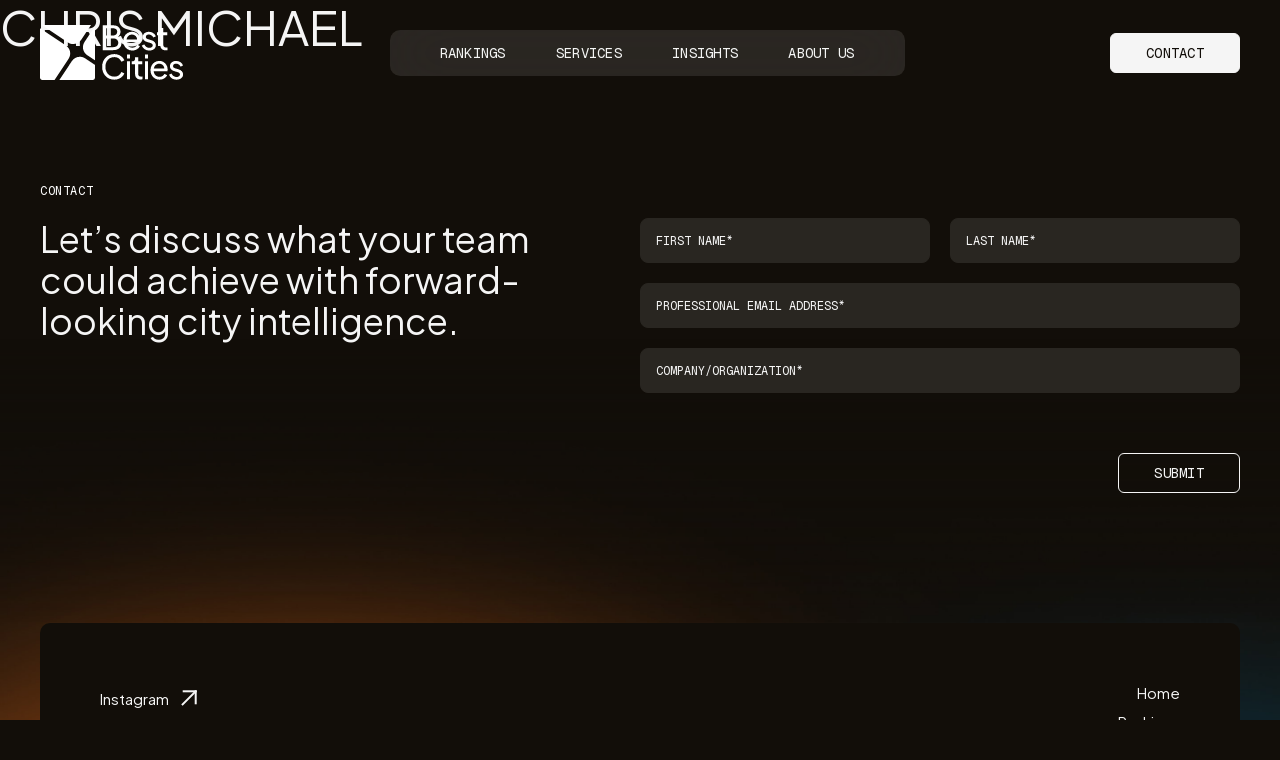

--- FILE ---
content_type: text/html; charset=UTF-8
request_url: https://www.worldsbestcities.com/speakers/chris-michael/
body_size: 11247
content:
<!doctype html>
<html lang="en-US">
<head>
	<!-- Google tag (gtag.js) -->
<script async src="https://www.googletagmanager.com/gtag/js?id=G-S62MMFQ39B"></script>
<script>
  window.dataLayer = window.dataLayer || [];
  function gtag(){dataLayer.push(arguments);}
  gtag('js', new Date());

  gtag('config', 'G-S62MMFQ39B');
</script>

<!-- Facebook Pixel Code -->
<script>
!function(f,b,e,v,n,t,s)
{if(f.fbq)return;n=f.fbq=function(){n.callMethod?
n.callMethod.apply(n,arguments):n.queue.push(arguments)};
if(!f._fbq)f._fbq=n;n.push=n;n.loaded=!0;n.version='2.0';
n.queue=[];t=b.createElement(e);t.async=!0;
t.src=v;s=b.getElementsByTagName(e)[0];
s.parentNode.insertBefore(t,s)}(window,document,'script',
'https://connect.facebook.net/en_US/fbevents.js');
 fbq('init', '196377065635732'); 
fbq('track', 'PageView');
</script>
<noscript>
 <img height="1" width="1" 
src="https://www.facebook.com/tr?id=196377065635732&ev=PageView
&noscript=1"/>
</noscript>
<!-- End Facebook Pixel Code -->

<!-- Facebook Pixel Code -->
<script>
!function(f,b,e,v,n,t,s)
{if(f.fbq)return;n=f.fbq=function(){n.callMethod?
n.callMethod.apply(n,arguments):n.queue.push(arguments)};
if(!f._fbq)f._fbq=n;n.push=n;n.loaded=!0;n.version='2.0';
n.queue=[];t=b.createElement(e);t.async=!0;
t.src=v;s=b.getElementsByTagName(e)[0];
s.parentNode.insertBefore(t,s)}(window,document,'script',
'https://connect.facebook.net/en_US/fbevents.js');
 fbq('init', '402507337609450'); 
fbq('track', 'PageView');
</script>
<noscript>
 <img height="1" width="1" 
src="https://www.facebook.com/tr?id=402507337609450&ev=PageView
&noscript=1"/>
</noscript>
<!-- End Facebook Pixel Code -->

<script>function initApollo(){var n=Math.random().toString(36).substring(7),o=document.createElement("script");
o.src="https://assets.apollo.io/micro/website-tracker/tracker.iife.js?nocache="+n,o.async=!0,o.defer=!0,
o.onload=function(){window.trackingFunctions.onLoad({appId:"68757bf000208f0011b3ba89"})},
document.head.appendChild(o)}initApollo();</script>	<meta charset="UTF-8">
	<meta name="viewport" content="width=device-width, initial-scale=1">
	<link rel="profile" href="http://gmpg.org/xfn/11">

	<link rel="preconnect" href="https://fonts.googleapis.com">
	<link rel="preconnect" href="https://fonts.gstatic.com" crossorigin>
	<link href="https://fonts.googleapis.com/css2?family=Geist+Mono:wght@100..900&family=Plus+Jakarta+Sans:ital,wght@0,200..800;1,200..800&display=swap" rel="stylesheet">

	<link rel="icon" type="image/png" href="https://www.worldsbestcities.com/wp-content/themes/bestcities/favicons/favicon-96x96.png" sizes="96x96" />
	<link rel="icon" type="image/svg+xml" href="https://www.worldsbestcities.com/wp-content/themes/bestcities/favicons/favicon.svg" />
	<link rel="shortcut icon" href="https://www.worldsbestcities.com/wp-content/themes/bestcities/favicons/favicon.ico" />
	<link rel="apple-touch-icon" sizes="180x180" href="https://www.worldsbestcities.com/wp-content/themes/bestcities/favicons/apple-touch-icon.png" />
	<meta name="apple-mobile-web-app-title" content="Best Cities" />
	<link rel="manifest" href="https://www.worldsbestcities.com/wp-content/themes/bestcities/favicons/site.webmanifest" />

	<meta property="fb:app_id" content="287145495125345">

	<meta name='robots' content='index, follow, max-image-preview:large, max-snippet:-1, max-video-preview:-1' />
	<style>img:is([sizes="auto" i], [sizes^="auto," i]) { contain-intrinsic-size: 3000px 1500px }</style>
	
	<!-- This site is optimized with the Yoast SEO Premium plugin v26.4 (Yoast SEO v26.4) - https://yoast.com/wordpress/plugins/seo/ -->
	<title>CHRIS MICHAEL | World’s Best Cities</title>
	<link rel="canonical" href="https://www.worldsbestcities.com/speakers/chris-michael/" />
	<meta property="og:locale" content="en_US" />
	<meta property="og:type" content="article" />
	<meta property="og:title" content="CHRIS MICHAEL" />
	<meta property="og:url" content="https://www.worldsbestcities.com/speakers/chris-michael/" />
	<meta property="og:site_name" content="World’s Best Cities" />
	<meta property="article:publisher" content="https://www.facebook.com/bestcitiesorg/" />
	<meta name="twitter:card" content="summary_large_image" />
	<meta name="twitter:site" content="@bestcitiesorg" />
	<script type="application/ld+json" class="yoast-schema-graph">{"@context":"https://schema.org","@graph":[{"@type":"WebPage","@id":"https://www.worldsbestcities.com/speakers/chris-michael/","url":"https://www.worldsbestcities.com/speakers/chris-michael/","name":"CHRIS MICHAEL | World’s Best Cities","isPartOf":{"@id":"https://www.worldsbestcities.com/#website"},"datePublished":"2021-12-13T23:11:44+00:00","breadcrumb":{"@id":"https://www.worldsbestcities.com/speakers/chris-michael/#breadcrumb"},"inLanguage":"en-US","potentialAction":[{"@type":"ReadAction","target":["https://www.worldsbestcities.com/speakers/chris-michael/"]}]},{"@type":"BreadcrumbList","@id":"https://www.worldsbestcities.com/speakers/chris-michael/#breadcrumb","itemListElement":[{"@type":"ListItem","position":1,"name":"Home","item":"https://www.worldsbestcities.com/"},{"@type":"ListItem","position":2,"name":"CHRIS MICHAEL"}]},{"@type":"WebSite","@id":"https://www.worldsbestcities.com/#website","url":"https://www.worldsbestcities.com/","name":"World’s Best Cities","description":"","potentialAction":[{"@type":"SearchAction","target":{"@type":"EntryPoint","urlTemplate":"https://www.worldsbestcities.com/?s={search_term_string}"},"query-input":{"@type":"PropertyValueSpecification","valueRequired":true,"valueName":"search_term_string"}}],"inLanguage":"en-US"}]}</script>
	<!-- / Yoast SEO Premium plugin. -->


<link rel='dns-prefetch' href='//www.google.com' />
<script type="text/javascript">
/* <![CDATA[ */
window._wpemojiSettings = {"baseUrl":"https:\/\/s.w.org\/images\/core\/emoji\/15.1.0\/72x72\/","ext":".png","svgUrl":"https:\/\/s.w.org\/images\/core\/emoji\/15.1.0\/svg\/","svgExt":".svg","source":{"concatemoji":"https:\/\/www.worldsbestcities.com\/wp-includes\/js\/wp-emoji-release.min.js"}};
/*! This file is auto-generated */
!function(i,n){var o,s,e;function c(e){try{var t={supportTests:e,timestamp:(new Date).valueOf()};sessionStorage.setItem(o,JSON.stringify(t))}catch(e){}}function p(e,t,n){e.clearRect(0,0,e.canvas.width,e.canvas.height),e.fillText(t,0,0);var t=new Uint32Array(e.getImageData(0,0,e.canvas.width,e.canvas.height).data),r=(e.clearRect(0,0,e.canvas.width,e.canvas.height),e.fillText(n,0,0),new Uint32Array(e.getImageData(0,0,e.canvas.width,e.canvas.height).data));return t.every(function(e,t){return e===r[t]})}function u(e,t,n){switch(t){case"flag":return n(e,"\ud83c\udff3\ufe0f\u200d\u26a7\ufe0f","\ud83c\udff3\ufe0f\u200b\u26a7\ufe0f")?!1:!n(e,"\ud83c\uddfa\ud83c\uddf3","\ud83c\uddfa\u200b\ud83c\uddf3")&&!n(e,"\ud83c\udff4\udb40\udc67\udb40\udc62\udb40\udc65\udb40\udc6e\udb40\udc67\udb40\udc7f","\ud83c\udff4\u200b\udb40\udc67\u200b\udb40\udc62\u200b\udb40\udc65\u200b\udb40\udc6e\u200b\udb40\udc67\u200b\udb40\udc7f");case"emoji":return!n(e,"\ud83d\udc26\u200d\ud83d\udd25","\ud83d\udc26\u200b\ud83d\udd25")}return!1}function f(e,t,n){var r="undefined"!=typeof WorkerGlobalScope&&self instanceof WorkerGlobalScope?new OffscreenCanvas(300,150):i.createElement("canvas"),a=r.getContext("2d",{willReadFrequently:!0}),o=(a.textBaseline="top",a.font="600 32px Arial",{});return e.forEach(function(e){o[e]=t(a,e,n)}),o}function t(e){var t=i.createElement("script");t.src=e,t.defer=!0,i.head.appendChild(t)}"undefined"!=typeof Promise&&(o="wpEmojiSettingsSupports",s=["flag","emoji"],n.supports={everything:!0,everythingExceptFlag:!0},e=new Promise(function(e){i.addEventListener("DOMContentLoaded",e,{once:!0})}),new Promise(function(t){var n=function(){try{var e=JSON.parse(sessionStorage.getItem(o));if("object"==typeof e&&"number"==typeof e.timestamp&&(new Date).valueOf()<e.timestamp+604800&&"object"==typeof e.supportTests)return e.supportTests}catch(e){}return null}();if(!n){if("undefined"!=typeof Worker&&"undefined"!=typeof OffscreenCanvas&&"undefined"!=typeof URL&&URL.createObjectURL&&"undefined"!=typeof Blob)try{var e="postMessage("+f.toString()+"("+[JSON.stringify(s),u.toString(),p.toString()].join(",")+"));",r=new Blob([e],{type:"text/javascript"}),a=new Worker(URL.createObjectURL(r),{name:"wpTestEmojiSupports"});return void(a.onmessage=function(e){c(n=e.data),a.terminate(),t(n)})}catch(e){}c(n=f(s,u,p))}t(n)}).then(function(e){for(var t in e)n.supports[t]=e[t],n.supports.everything=n.supports.everything&&n.supports[t],"flag"!==t&&(n.supports.everythingExceptFlag=n.supports.everythingExceptFlag&&n.supports[t]);n.supports.everythingExceptFlag=n.supports.everythingExceptFlag&&!n.supports.flag,n.DOMReady=!1,n.readyCallback=function(){n.DOMReady=!0}}).then(function(){return e}).then(function(){var e;n.supports.everything||(n.readyCallback(),(e=n.source||{}).concatemoji?t(e.concatemoji):e.wpemoji&&e.twemoji&&(t(e.twemoji),t(e.wpemoji)))}))}((window,document),window._wpemojiSettings);
/* ]]> */
</script>
<style id='wp-emoji-styles-inline-css' type='text/css'>

	img.wp-smiley, img.emoji {
		display: inline !important;
		border: none !important;
		box-shadow: none !important;
		height: 1em !important;
		width: 1em !important;
		margin: 0 0.07em !important;
		vertical-align: -0.1em !important;
		background: none !important;
		padding: 0 !important;
	}
</style>
<link rel='stylesheet' id='reset-normalize-css' href='https://www.worldsbestcities.com/wp-content/themes/bestcities/dist/css/reset-normalize.css' type='text/css' media='all' />
<link rel='stylesheet' id='swiper-style-css' href='https://www.worldsbestcities.com/wp-content/themes/bestcities/dist/js/vendor/swiper-bundle.min.css' type='text/css' media='all' />
<link rel='stylesheet' id='bestcities-style-css' href='https://www.worldsbestcities.com/wp-content/themes/bestcities/dist/style.css?ver=1762224789' type='text/css' media='all' />
<link rel="https://api.w.org/" href="https://www.worldsbestcities.com/wp-json/" /><link rel="alternate" title="JSON" type="application/json" href="https://www.worldsbestcities.com/wp-json/wp/v2/speaker/10727" /><link rel="alternate" title="oEmbed (JSON)" type="application/json+oembed" href="https://www.worldsbestcities.com/wp-json/oembed/1.0/embed?url=https%3A%2F%2Fwww.worldsbestcities.com%2Fspeakers%2Fchris-michael%2F" />
<link rel="alternate" title="oEmbed (XML)" type="text/xml+oembed" href="https://www.worldsbestcities.com/wp-json/oembed/1.0/embed?url=https%3A%2F%2Fwww.worldsbestcities.com%2Fspeakers%2Fchris-michael%2F&#038;format=xml" />

</head>
<body class="wp-singular speaker-template-default single single-speaker postid-10727 wp-theme-bestcities speaker-chris-michael">
<div class="app">
<nav class="nav js-nav">
<div class="column">
<div class="column-4">
    <div class="flex flex-space-between flex-align-center">
        <div class="col">
            <a href="/" class="nav-logo img-blk"><svg width="144" height="55" viewBox="0 0 144 55" fill="none" xmlns="http://www.w3.org/2000/svg">
            <path d="M62.8651 25.1265V0.317871H73.2891C74.7761 0.317871 76.0541 0.582889 77.1201 1.11587C78.2066 1.64885 79.04 2.40268 79.6171 3.3803C80.2178 4.33436 80.5152 5.47688 80.5152 6.8108C80.5152 8.03283 80.1943 9.14296 79.5494 10.1412C78.9281 11.1188 78.0064 11.8844 76.7844 12.438L76.752 11.2072C77.8179 11.6076 78.6954 12.1406 79.3815 12.8061C80.0912 13.451 80.6242 14.2048 80.9805 15.0705C81.3368 15.9127 81.5135 16.8137 81.5135 17.7678C81.5135 20.0558 80.7802 21.852 79.3168 23.1624C77.8503 24.4728 75.8539 25.1265 73.3215 25.1265H62.8651ZM66.1277 22.1288H73.454C74.8969 22.1288 76.0511 21.7401 76.9169 20.9627C77.7826 20.1854 78.2155 19.1312 78.2155 17.8002C78.2155 16.4692 77.7826 15.415 76.9169 14.6377C76.0511 13.8397 74.8969 13.4392 73.454 13.4392H66.1277V22.1318V22.1288ZM66.1277 10.5093H73.2214C74.4198 10.5093 75.3857 10.1648 76.1189 9.4757C76.8521 8.76605 77.2172 7.86499 77.2172 6.77841C77.2172 5.69184 76.8521 4.779 76.1189 4.18124C75.3857 3.58053 74.4198 3.28312 73.2214 3.28312H66.1277V10.5093ZM92.2585 25.5269C90.527 25.5269 88.984 25.1176 87.6295 24.2961C86.2749 23.4745 85.209 22.3526 84.4316 20.9333C83.6542 19.4904 83.2655 17.8797 83.2655 16.1041C83.2655 14.3285 83.6424 12.706 84.3992 11.3073C85.1766 9.90857 86.219 8.81022 87.5294 8.00927C88.8603 7.18772 90.3503 6.77841 91.9905 6.77841C93.3215 6.77841 94.4993 7.02282 95.5211 7.51163C96.5635 7.97688 97.441 8.62176 98.1507 9.44331C98.8839 10.2413 99.4375 11.163 99.8144 12.2083C100.215 13.2301 100.415 14.2961 100.415 15.4062C100.415 15.6506 100.392 15.9274 100.347 16.2395C100.324 16.5281 100.291 16.8049 100.247 17.0729H85.527V14.408H98.4481L96.9817 15.6064C97.1819 14.4521 97.07 13.4186 96.6489 12.5087C96.2278 11.5988 95.6065 10.8774 94.785 10.3444C93.9634 9.81139 93.03 9.54637 91.9876 9.54637C90.9451 9.54637 89.9881 9.81139 89.1224 10.3444C88.2567 10.8774 87.5794 11.643 87.0906 12.6412C86.6254 13.6188 86.4369 14.7849 86.5252 16.1365C86.4369 17.4468 86.6371 18.6011 87.1259 19.5994C87.6354 20.577 88.348 21.3426 89.2579 21.8962C90.1913 22.4292 91.2013 22.6942 92.2879 22.6942C93.4864 22.6942 94.4964 22.4174 95.3179 21.8609C96.1395 21.3073 96.805 20.5947 97.3173 19.7289L99.9145 21.0599C99.5582 21.8815 99.0046 22.6353 98.2508 23.3243C97.5176 23.9898 96.6401 24.5228 95.6212 24.9233C94.623 25.3238 93.5011 25.524 92.2585 25.524V25.5269ZM109.329 25.5269C107.529 25.5269 105.966 25.0823 104.632 24.196C103.301 23.3067 102.356 22.1082 101.802 20.6006L104.267 19.4021C104.776 20.468 105.477 21.3102 106.363 21.9315C107.253 22.5529 108.239 22.865 109.329 22.865C110.306 22.865 111.116 22.6324 111.761 22.1671C112.406 21.7019 112.727 21.0894 112.727 20.3355C112.727 19.8026 112.571 19.3815 112.261 19.0693C111.973 18.7366 111.617 18.4804 111.195 18.3037C110.774 18.1035 110.386 17.9592 110.029 17.8709L107.332 17.1053C105.713 16.64 104.523 15.9716 103.769 15.1059C103.036 14.2401 102.671 13.2301 102.671 12.0758C102.671 11.0099 102.936 10.0882 103.469 9.3108C104.025 8.51281 104.767 7.88854 105.701 7.44685C106.655 7.00221 107.721 6.78136 108.899 6.78136C110.474 6.78136 111.884 7.18183 113.127 7.97983C114.393 8.77782 115.291 9.89973 115.824 11.3426L113.292 12.5087C112.892 11.5752 112.294 10.845 111.493 10.312C110.695 9.75839 109.794 9.47865 108.796 9.47865C107.886 9.47865 107.164 9.71128 106.631 10.1765C106.098 10.6212 105.833 11.1865 105.833 11.8756C105.833 12.385 105.966 12.809 106.234 13.1418C106.499 13.4539 106.823 13.6954 107.2 13.875C107.576 14.0311 107.942 14.1636 108.298 14.2755L111.228 15.1412C112.694 15.5623 113.825 16.2189 114.623 17.1053C115.445 17.9945 115.854 19.0576 115.854 20.3031C115.854 21.3014 115.577 22.2024 115.021 23.0004C114.464 23.7984 113.698 24.4227 112.724 24.8644C111.746 25.309 110.615 25.5299 109.326 25.5299L109.329 25.5269ZM125.648 25.3267C123.893 25.3267 122.541 24.8261 121.584 23.8279C120.651 22.8296 120.185 21.4192 120.185 19.5994V10.1412H116.923V7.17594H117.588C118.386 7.17594 119.019 6.93153 119.488 6.44272C119.953 5.95391 120.188 5.30904 120.188 4.51104V3.04461H123.286V7.173H127.314V10.1382H123.286V19.4963C123.286 20.097 123.374 20.6182 123.551 21.0629C123.751 21.5075 124.072 21.8609 124.517 22.1288C124.962 22.3732 125.551 22.494 126.281 22.494C126.437 22.494 126.625 22.4822 126.846 22.4616C127.091 22.438 127.311 22.4174 127.512 22.3938V25.1235C127.223 25.1913 126.902 25.2354 126.546 25.256C126.19 25.3002 125.892 25.3238 125.648 25.3238V25.3267ZM74.2873 54.6789C72.5323 54.6789 70.9128 54.3697 69.4257 53.7454C67.9593 53.1006 66.6725 52.2024 65.5623 51.0481C64.4758 49.8938 63.6307 48.5393 63.03 46.9845C62.4292 45.4298 62.1318 43.7337 62.1318 41.8903C62.1318 40.047 62.4322 38.3155 63.03 36.7607C63.6307 35.206 64.4728 33.8514 65.5623 32.6971C66.6489 31.5428 67.9387 30.6536 69.4257 30.0322C70.9128 29.3874 72.5353 29.0664 74.2873 29.0664C76.0394 29.0664 77.5294 29.3668 78.8839 29.9645C80.262 30.5652 81.4163 31.3397 82.3468 32.2967C83.3009 33.2507 83.9781 34.2725 84.3786 35.3591L81.3809 36.7254C80.8038 35.3473 79.9057 34.2401 78.6837 33.395C77.4616 32.5293 75.9981 32.0964 74.2873 32.0964C72.5765 32.0964 71.0129 32.5057 69.6583 33.3273C68.3274 34.1488 67.282 35.2914 66.5282 36.7578C65.7744 38.2242 65.3945 39.9321 65.3945 41.8874C65.3945 43.8426 65.7714 45.5181 66.5282 46.9816C67.282 48.448 68.3274 49.5905 69.6583 50.4121C71.0129 51.2337 72.5559 51.643 74.2873 51.643C76.0188 51.643 77.4616 51.2219 78.6837 50.3768C79.9057 49.511 80.8038 48.3891 81.3809 47.014L84.3786 48.3803C83.9781 49.4669 83.3009 50.4887 82.3468 51.4427C81.4133 52.3968 80.259 53.1742 78.8839 53.7749C77.5294 54.3756 75.9981 54.673 74.2873 54.673V54.6789ZM86.8933 54.2784V36.3279H89.9911V54.2784H86.8933ZM86.8933 33.4657V29.4698H89.9911V33.4657H86.8933ZM100.536 54.4786C98.7808 54.4786 97.4292 53.9781 96.4722 52.9798C95.5388 51.9816 95.0735 50.5711 95.0735 48.7513V39.2931H91.8109V36.3308H92.4764C93.2744 36.3308 93.9075 36.0864 94.3756 35.5976C94.8409 35.1088 95.0765 34.4639 95.0765 33.6659V32.1995H98.1742V36.3279H102.203V39.2902H98.1742V48.6483C98.1742 49.249 98.2626 49.7702 98.4393 50.2148C98.6395 50.6594 98.9605 51.0128 99.4051 51.2808C99.8497 51.5252 100.439 51.6459 101.169 51.6459C101.325 51.6459 101.513 51.6341 101.734 51.6135C101.979 51.59 102.2 51.5693 102.4 51.5458V54.2755C102.111 54.3432 101.79 54.3874 101.434 54.408C101.078 54.4521 100.78 54.4757 100.536 54.4757V54.4786ZM104.891 54.2784V36.3279H107.989V54.2784H104.891ZM104.891 33.4657V29.4698H107.989V33.4657H104.891ZM119.496 54.6789C117.765 54.6789 116.222 54.2696 114.867 53.448C113.513 52.6265 112.447 51.5046 111.67 50.0852C110.892 48.6424 110.503 47.0317 110.503 45.256C110.503 43.4804 110.88 41.8579 111.637 40.4592C112.415 39.0605 113.457 37.9622 114.767 37.1612C116.098 36.3397 117.588 35.9304 119.228 35.9304C120.559 35.9304 121.737 36.1748 122.759 36.6636C123.801 37.1288 124.679 37.7737 125.389 38.5953C126.122 39.3933 126.675 40.3149 127.052 41.3603C127.453 42.3821 127.653 43.448 127.653 44.5582C127.653 44.8026 127.629 45.0794 127.585 45.3915C127.562 45.6801 127.529 45.9569 127.485 46.2248H112.765V43.5599H125.686L124.22 44.7584C124.42 43.6041 124.308 42.5705 123.887 41.6606C123.466 40.7507 122.844 40.0293 122.023 39.4963C121.201 38.9633 120.268 38.6983 119.225 38.6983C118.183 38.6983 117.226 38.9633 116.36 39.4963C115.495 40.0293 114.817 40.7949 114.329 41.7931C113.863 42.7708 113.675 43.9339 113.763 45.2884C113.675 46.5988 113.875 47.7531 114.364 48.7513C114.873 49.7289 115.586 50.4946 116.496 51.0481C117.429 51.5811 118.439 51.8461 119.526 51.8461C120.724 51.8461 121.734 51.5693 122.556 51.0128C123.377 50.4563 124.043 49.7466 124.555 48.8809L127.152 50.2119C126.796 51.0334 126.243 51.7872 125.489 52.4763C124.756 53.1418 123.878 53.6748 122.859 54.0752C121.861 54.4757 120.739 54.6759 119.496 54.6759V54.6789ZM136.564 54.6789C134.764 54.6789 133.201 54.2342 131.867 53.3479C130.536 52.4616 129.591 51.2602 129.037 49.7525L131.502 48.554C132.011 49.62 132.712 50.4622 133.598 51.0864C134.488 51.7077 135.474 52.0199 136.561 52.0199C137.538 52.0199 138.348 51.7872 138.993 51.319C139.638 50.8538 139.959 50.2413 139.959 49.4875C139.959 48.9545 139.803 48.5334 139.493 48.2213C139.205 47.8885 138.849 47.6324 138.427 47.4557C138.006 47.2554 137.618 47.1112 137.261 47.0228L134.564 46.2572C132.945 45.792 131.755 45.1235 131.001 44.2578C130.268 43.3921 129.903 42.3821 129.903 41.2278C129.903 40.1618 130.168 39.2401 130.701 38.4627C131.257 37.6647 131.999 37.0405 132.933 36.5988C133.887 36.1541 134.953 35.9333 136.131 35.9333C137.706 35.9333 139.117 36.3338 140.359 37.1318C141.625 37.9298 142.523 39.0517 143.056 40.4946L140.524 41.6606C140.124 40.7272 139.526 39.9969 138.725 39.4639C137.927 38.9103 137.026 38.6306 136.028 38.6306C135.118 38.6306 134.396 38.8632 133.863 39.3314C133.33 39.7761 133.065 40.3414 133.065 41.0305C133.065 41.5399 133.198 41.9639 133.466 42.2967C133.731 42.6088 134.055 42.8503 134.432 43.0299C134.809 43.186 135.177 43.3185 135.53 43.4304L138.46 44.2961C139.926 44.7172 141.057 45.3738 141.858 46.2602C142.68 47.1494 143.089 48.2154 143.089 49.458C143.089 50.4563 142.812 51.3573 142.256 52.1553C141.699 52.9533 140.933 53.5776 139.959 54.0193C138.981 54.4639 137.85 54.6848 136.561 54.6848L136.564 54.6789Z" fill="white"/>
            <path d="M41.2399 14.7468L51.0397 0H2.3795C2.20871 0 2.04086 0.0176678 1.87891 0.0530035L27.9979 17.4146C32.3913 20.3327 38.3159 19.1402 41.237 14.7468H41.2399Z" fill="white"/>
            <path d="M47.2145 30.1853L54.9972 35.359V2.37904C54.9972 2.06397 54.9353 1.76067 54.8235 1.48682L44.5467 16.9462C41.6285 21.3396 42.8211 27.2642 47.2145 30.1853Z" fill="white"/>
            <path d="M25.9658 20.5862L0 3.32764V52.618C0 53.9313 1.06596 54.9972 2.37927 54.9972H14.5583L28.6307 33.8253C31.5489 29.4319 30.3563 23.5073 25.9629 20.5862H25.9658Z" fill="white"/>
            <path d="M45.1796 33.3567C40.7862 30.4386 34.8616 31.6312 31.9405 36.0246L19.3286 54.9998H52.6148C53.9281 54.9998 54.9941 53.9339 54.9941 52.6206V39.885L45.1767 33.3597L45.1796 33.3567Z" fill="white"/>
            </svg>
            </a>
        </div>
         <div class="col">
            <div class="nav-bar">
                <span><a href="/rankings/" class="lnk-txt nav-item nav-item-rankings">Rankings</a></span><span><a href="/services/" class="lnk-txt nav-item nav-item-services">Services</a></span><span><a href="/insights/" class="lnk-txt nav-item nav-item-insights">Insights</a></span><span><a href="/about-us/" class="lnk-txt nav-item nav-item-about-us">About Us</a></span>
            </div>
        </div>
         <div class="col is-contact">
            <a href="/contact/" class="lnk-blk">Contact</a>
        </div>
        <div class="col is-icon">
            <div class="nav-icon js-nav-icon"><span class="line"></span><span class="line"></span></div>
        </div>
    </div>
</div>
</div>
</nav>


<div class="nav-menu js-nav-menu">
<div class="column">

    <div class="flex flex-cols flex-space-between">
        <div class="col"></div>
        <div class="col">
            <ul class="menu-list">
                <li><a href="/rankings/" class="nav-item-rankings">Rankings</li>
                <li><a href="/services/" class="nav-item-services">Services</a></li>
                <li><a href="/insights/" class="nav-item-insights">Insights</a></li>
                <li><a href="/about-us/" class="nav-item-about-us">About Us</a></li>
                <li><a href="/contact/" class="nav-item-contact">Contact</a></li>
            </ul>
        </div>
        <div class="col">
            <div class="menu-footer">
                <p class="feature">Get the latest <br>Best Cities report</p>
                <a href="/reports/2026-worlds-best-cities/" class="lnk-blk">Download</a>
            </div>
        </div>
    </div>

</div>
</div>

	
<article id="post-10727" class="post-10727 speaker type-speaker status-publish hentry">
	<header class="entry-header">
		<h1 class="entry-title">CHRIS MICHAEL</h1>	</header><!-- .entry-header -->

	<div class="entry-content">
			</div><!-- .entry-content -->

	<footer class="entry-footer">
			</footer><!-- .entry-footer -->
</article><!-- #post-10727 -->


<div class="footer-background">
<section id="contact" class="section section-standard footer-contact">
<div class="column">
<div class="column-4">

	<div class="the-content">
		<p class="brow">Contact</p>
	</div>

	<div class="flex flex-space-between">
		<div class="col col-md-12 has-text">
			<h2>
				Let’s discuss what your team could achieve with forward-looking city intelligence.
			</h2>
		</div>
		<div class="col col-md-12">
			<div class="ac-subscribe">
			    <form id="ac-subscribe" action="">
    <input type="hidden" name="u" value="43" />
    <input type="hidden" name="f" value="43" />
    <input type="hidden" name="s" />
    <input type="hidden" name="c" value="0" />
    <input type="hidden" name="m" value="0" />
    <input type="hidden" name="act" value="sub" />
    <input type="hidden" name="v" value="2" />
    <div id="recaptcha2"></div>
    <div class="flex flex-wrap flex-align-center has-subscribe">
        <div class="col-6 col-sr-12 col-md-6 col-sm-12">
            <input type="text" id="first_name" name="firstname" placeholder="First Name*">
        </div>
        <div class="col-6 col-sr-12 col-md-6 col-sm-12">
            <input type="text" id="last_name" name="lastname" placeholder="Last Name*">
        </div>
        <div class="col-12">
            <input id="email" type="text" name="email" placeholder="Professional Email Address*">
        </div>
        <div class="col-12">
            <input type="text" id="company" name="customer_account" placeholder="Company/Organization*">
        </div>
        <div class="col-12 is-submit">
            <span class="submit lnk-blk is-fm js-subscribe">Submit</span>
        </div>
    </div>
</form>			</div>
		</div>
	</div>

</div>
</div>
</section><footer class="footer">
<div class="column">
<div class="column-6">
<div class="section-card bk-wb">
<div class="column-4">

	<div class="flex flex-wrap flex-space-between">
		<div class="col">
			<p class="footer-social">
				<a href="https://www.instagram.com/theworldsbestcities/" target="_blank" class="has-arrow arrow-r"><span>Instagram</span><span class="arrow arrow-out"></span></a>
			</p>
		</div>
		<div class="col is-footer-nav is-desktop">
			<ul class="p">
				<li><a href="/" class="nav-footer-home nav-item-home">Home</a></li>
				<li><a href="/rankings/" class="nav-footer-rankings nav-item-rankings">Rankings</a></li>
				<li><a href="/services/" class="nav-footer-services nav-item-services">Services</a></li>
				<li><a href="/insights/" class="nav-footer-insights nav-item-insights">Insights</a></li>
				<li><a href="/about-us/" class="nav-footer-about-us nav-item-about-us">About Us</a></li>
				<li><a href="/contact/" class="nav-footer-contact nav-item-contact">Contact</a></li>
			</ul>
		</div>
	</div>

	<div class="flex flex-wrap flex-space-between flex-align-end">
		<div class="col is-footer-logo">
			<a href="/" class="footer-logo img-blk"><img src="https://www.worldsbestcities.com/wp-content/themes/bestcities/dist/images/graphics/logo-best-cities.svg" alt="Best Cities"></a>
		</div>
		<div class="col col-sm-12 has-text">
			<p class="credit">
				Registered Office: <br><a href="https://www.google.com/maps/place/65+Greene+St+%233F,+New+York,+NY+10012,+USA" target="_blank">65 Greene St. 3F <br>New York, NY 10012</a>
			</p><p class="credit">
				<span>&copy; 2026 Best Cities</span><span><a href="/terms-of-use/">Terms of Use</a></span><span><a href="/privacy-policy/">Privacy Policy</a></span>
			</p>
		</div>
	</div>

</div>
</div>
</div>
</div>
</footer>
<div class="is-mobile"></div></div>

</div>
<script type="speculationrules">
{"prefetch":[{"source":"document","where":{"and":[{"href_matches":"\/*"},{"not":{"href_matches":["\/wp-*.php","\/wp-admin\/*","\/wp-content\/uploads\/*","\/wp-content\/*","\/wp-content\/plugins\/*","\/wp-content\/themes\/bestcities\/*","\/*\\?(.+)"]}},{"not":{"selector_matches":"a[rel~=\"nofollow\"]"}},{"not":{"selector_matches":".no-prefetch, .no-prefetch a"}}]},"eagerness":"conservative"}]}
</script>
<script type="text/javascript" src="https://www.worldsbestcities.com/wp-content/themes/bestcities/dist/js/vendor/modernizr-touchevents-mask.js" id="modernizr-js"></script>
<script type="text/javascript" src="https://www.worldsbestcities.com/wp-content/themes/bestcities/dist/js/vendor/jquery-3.7.1.min.js" id="jquery-3.7.1-js"></script>
<script type="text/javascript" src="https://www.worldsbestcities.com/wp-content/themes/bestcities/dist/js/utilities.1.1.js" id="utilities-js"></script>
<script type="text/javascript" src="https://www.worldsbestcities.com/wp-content/themes/bestcities/dist/js/vendor/gsap/minified/gsap.min.js" id="gsap-js"></script>
<script type="text/javascript" src="https://www.worldsbestcities.com/wp-content/themes/bestcities/dist/js/vendor/gsap/minified/ScrollTrigger.min.js" id="gsap-scroll-js"></script>
<script type="text/javascript" src="https://www.worldsbestcities.com/wp-content/themes/bestcities/dist/js/vendor/gsap/minified/CustomEase.min.js" id="gsap-ease-js"></script>
<script type="text/javascript" src="https://www.worldsbestcities.com/wp-content/themes/bestcities/dist/js/vendor/gsap/minified/DrawSVGPlugin.min.js" id="gsap-svg-js"></script>
<script type="text/javascript" src="https://www.worldsbestcities.com/wp-content/themes/bestcities/dist/js/vendor/swiper-bundle.min.js" id="swiper-js"></script>
<script type="text/javascript" src="https://www.worldsbestcities.com/wp-content/themes/bestcities/dist/js/vendor/jump.js" id="jump-js"></script>
<script type="text/javascript" src="https://www.worldsbestcities.com/wp-content/themes/bestcities/dist/js/vendor/js.cookie.min.js" id="cookie-js"></script>
<script type="text/javascript" src="https://www.worldsbestcities.com/wp-content/themes/bestcities/dist/app.js?ver=1762223358" id="app-js"></script>
<script type="text/javascript" id="bestcities-subscribe-js-extra">
/* <![CDATA[ */
var ajax_object = {"ajaxurl":"https:\/\/www.worldsbestcities.com\/wp-admin\/admin-ajax.php","nextNonce":"aae536b3a2"};
/* ]]> */
</script>
<script type="text/javascript" src="https://www.worldsbestcities.com/wp-content/themes/bestcities/dist/js/bestcities.subscribe.js?ver=1762224062" id="bestcities-subscribe-js"></script>
<script type="text/javascript" id="bestcities-download-js-extra">
/* <![CDATA[ */
var ajax_object = {"ajaxurl":"https:\/\/www.worldsbestcities.com\/wp-admin\/admin-ajax.php","nextNonce":"aae536b3a2"};
/* ]]> */
</script>
<script type="text/javascript" src="https://www.worldsbestcities.com/wp-content/themes/bestcities/dist/js/bestcities.download.js?ver=1762223358" id="bestcities-download-js"></script>
<script type="text/javascript" src="https://www.google.com/recaptcha/api.js?onload=onloadRecaptcha&amp;render=explicit" id="recaptcha-js"></script>
<script type="text/javascript">
    (function(e,t,o,n,p,r,i){e.visitorGlobalObjectAlias=n;e[e.visitorGlobalObjectAlias]=e[e.visitorGlobalObjectAlias]||function(){(e[e.visitorGlobalObjectAlias].q=e[e.visitorGlobalObjectAlias].q||[]).push(arguments)};e[e.visitorGlobalObjectAlias].l=(new Date).getTime();r=t.createElement("script");r.src=o;r.async=true;i=t.getElementsByTagName("script")[0];i.parentNode.insertBefore(r,i)})(window,document,"https://diffuser-cdn.app-us1.com/diffuser/diffuser.js","vgo");
    vgo('setAccount', '67224642');
    vgo('setTrackByDefault', true);

    vgo('process');
</script>

<!-- Twitter universal website tag code -->
<script>
!function(e,t,n,s,u,a){e.twq||(s=e.twq=function(){s.exe?s.exe.apply(s,arguments):s.queue.push(arguments);
},s.version='1.1',s.queue=[],u=t.createElement(n),u.async=!0,u.src='//static.ads-twitter.com/uwt.js',
a=t.getElementsByTagName(n)[0],a.parentNode.insertBefore(u,a))}(window,document,'script');
// Insert Twitter Pixel ID and Standard Event data below
twq('init','o4i7d');
twq('track','PageView');
</script>
<!-- End Twitter universal website tag code -->

<!-- Twitter universal website tag code -->
<script>
!function(e,t,n,s,u,a){e.twq||(s=e.twq=function(){s.exe?s.exe.apply(s,arguments):s.queue.push(arguments);
},s.version='1.1',s.queue=[],u=t.createElement(n),u.async=!0,u.src='//static.ads-twitter.com/uwt.js',
a=t.getElementsByTagName(n)[0],a.parentNode.insertBefore(u,a))}(window,document,'script');
// Insert Twitter Pixel ID and Standard Event data below
twq('init','nun8k');
twq('track','PageView');
</script>
<!-- End Twitter universal website tag code -->

<script type="text/javascript">
_linkedin_partner_id = "3364010";
window._linkedin_data_partner_ids = window._linkedin_data_partner_ids || [];
window._linkedin_data_partner_ids.push(_linkedin_partner_id);
</script><script type="text/javascript">
(function(l) {
if (!l){window.lintrk = function(a,b){window.lintrk.q.push([a,b])};
window.lintrk.q=[]}
var s = document.getElementsByTagName("script")[0];
var b = document.createElement("script");
b.type = "text/javascript";b.async = true;
b.src = "https://snap.licdn.com/li.lms-analytics/insight.min.js";
s.parentNode.insertBefore(b, s);})(window.lintrk);
</script>
<noscript>
<img height="1" width="1" style="display:none;" alt="" src="https://px.ads.linkedin.com/collect/?pid=3364010&fmt=gif" />
</noscript>

<script type="text/javascript">
_linkedin_partner_id = "3527409";
window._linkedin_data_partner_ids = window._linkedin_data_partner_ids || [];
window._linkedin_data_partner_ids.push(_linkedin_partner_id);
</script><script type="text/javascript">
(function(){var s = document.getElementsByTagName("script")[0];
var b = document.createElement("script");
b.type = "text/javascript";b.async = true;
b.src = "https://snap.licdn.com/li.lms-analytics/insight.min.js";
s.parentNode.insertBefore(b, s);})();
</script>
<noscript>
<img height="1" width="1" style="display:none;" alt="" src="https://px.ads.linkedin.com/collect/?pid=3527409&fmt=gif" />
</noscript></body>
</html>

--- FILE ---
content_type: text/html; charset=utf-8
request_url: https://www.google.com/recaptcha/api2/anchor?ar=1&k=6Lc1RmgaAAAAALBCfR8CDy3XcUelSqQnaoVk_k_z&co=aHR0cHM6Ly93d3cud29ybGRzYmVzdGNpdGllcy5jb206NDQz&hl=en&v=PoyoqOPhxBO7pBk68S4YbpHZ&size=invisible&anchor-ms=20000&execute-ms=30000&cb=8012pd9fkgmt
body_size: 49379
content:
<!DOCTYPE HTML><html dir="ltr" lang="en"><head><meta http-equiv="Content-Type" content="text/html; charset=UTF-8">
<meta http-equiv="X-UA-Compatible" content="IE=edge">
<title>reCAPTCHA</title>
<style type="text/css">
/* cyrillic-ext */
@font-face {
  font-family: 'Roboto';
  font-style: normal;
  font-weight: 400;
  font-stretch: 100%;
  src: url(//fonts.gstatic.com/s/roboto/v48/KFO7CnqEu92Fr1ME7kSn66aGLdTylUAMa3GUBHMdazTgWw.woff2) format('woff2');
  unicode-range: U+0460-052F, U+1C80-1C8A, U+20B4, U+2DE0-2DFF, U+A640-A69F, U+FE2E-FE2F;
}
/* cyrillic */
@font-face {
  font-family: 'Roboto';
  font-style: normal;
  font-weight: 400;
  font-stretch: 100%;
  src: url(//fonts.gstatic.com/s/roboto/v48/KFO7CnqEu92Fr1ME7kSn66aGLdTylUAMa3iUBHMdazTgWw.woff2) format('woff2');
  unicode-range: U+0301, U+0400-045F, U+0490-0491, U+04B0-04B1, U+2116;
}
/* greek-ext */
@font-face {
  font-family: 'Roboto';
  font-style: normal;
  font-weight: 400;
  font-stretch: 100%;
  src: url(//fonts.gstatic.com/s/roboto/v48/KFO7CnqEu92Fr1ME7kSn66aGLdTylUAMa3CUBHMdazTgWw.woff2) format('woff2');
  unicode-range: U+1F00-1FFF;
}
/* greek */
@font-face {
  font-family: 'Roboto';
  font-style: normal;
  font-weight: 400;
  font-stretch: 100%;
  src: url(//fonts.gstatic.com/s/roboto/v48/KFO7CnqEu92Fr1ME7kSn66aGLdTylUAMa3-UBHMdazTgWw.woff2) format('woff2');
  unicode-range: U+0370-0377, U+037A-037F, U+0384-038A, U+038C, U+038E-03A1, U+03A3-03FF;
}
/* math */
@font-face {
  font-family: 'Roboto';
  font-style: normal;
  font-weight: 400;
  font-stretch: 100%;
  src: url(//fonts.gstatic.com/s/roboto/v48/KFO7CnqEu92Fr1ME7kSn66aGLdTylUAMawCUBHMdazTgWw.woff2) format('woff2');
  unicode-range: U+0302-0303, U+0305, U+0307-0308, U+0310, U+0312, U+0315, U+031A, U+0326-0327, U+032C, U+032F-0330, U+0332-0333, U+0338, U+033A, U+0346, U+034D, U+0391-03A1, U+03A3-03A9, U+03B1-03C9, U+03D1, U+03D5-03D6, U+03F0-03F1, U+03F4-03F5, U+2016-2017, U+2034-2038, U+203C, U+2040, U+2043, U+2047, U+2050, U+2057, U+205F, U+2070-2071, U+2074-208E, U+2090-209C, U+20D0-20DC, U+20E1, U+20E5-20EF, U+2100-2112, U+2114-2115, U+2117-2121, U+2123-214F, U+2190, U+2192, U+2194-21AE, U+21B0-21E5, U+21F1-21F2, U+21F4-2211, U+2213-2214, U+2216-22FF, U+2308-230B, U+2310, U+2319, U+231C-2321, U+2336-237A, U+237C, U+2395, U+239B-23B7, U+23D0, U+23DC-23E1, U+2474-2475, U+25AF, U+25B3, U+25B7, U+25BD, U+25C1, U+25CA, U+25CC, U+25FB, U+266D-266F, U+27C0-27FF, U+2900-2AFF, U+2B0E-2B11, U+2B30-2B4C, U+2BFE, U+3030, U+FF5B, U+FF5D, U+1D400-1D7FF, U+1EE00-1EEFF;
}
/* symbols */
@font-face {
  font-family: 'Roboto';
  font-style: normal;
  font-weight: 400;
  font-stretch: 100%;
  src: url(//fonts.gstatic.com/s/roboto/v48/KFO7CnqEu92Fr1ME7kSn66aGLdTylUAMaxKUBHMdazTgWw.woff2) format('woff2');
  unicode-range: U+0001-000C, U+000E-001F, U+007F-009F, U+20DD-20E0, U+20E2-20E4, U+2150-218F, U+2190, U+2192, U+2194-2199, U+21AF, U+21E6-21F0, U+21F3, U+2218-2219, U+2299, U+22C4-22C6, U+2300-243F, U+2440-244A, U+2460-24FF, U+25A0-27BF, U+2800-28FF, U+2921-2922, U+2981, U+29BF, U+29EB, U+2B00-2BFF, U+4DC0-4DFF, U+FFF9-FFFB, U+10140-1018E, U+10190-1019C, U+101A0, U+101D0-101FD, U+102E0-102FB, U+10E60-10E7E, U+1D2C0-1D2D3, U+1D2E0-1D37F, U+1F000-1F0FF, U+1F100-1F1AD, U+1F1E6-1F1FF, U+1F30D-1F30F, U+1F315, U+1F31C, U+1F31E, U+1F320-1F32C, U+1F336, U+1F378, U+1F37D, U+1F382, U+1F393-1F39F, U+1F3A7-1F3A8, U+1F3AC-1F3AF, U+1F3C2, U+1F3C4-1F3C6, U+1F3CA-1F3CE, U+1F3D4-1F3E0, U+1F3ED, U+1F3F1-1F3F3, U+1F3F5-1F3F7, U+1F408, U+1F415, U+1F41F, U+1F426, U+1F43F, U+1F441-1F442, U+1F444, U+1F446-1F449, U+1F44C-1F44E, U+1F453, U+1F46A, U+1F47D, U+1F4A3, U+1F4B0, U+1F4B3, U+1F4B9, U+1F4BB, U+1F4BF, U+1F4C8-1F4CB, U+1F4D6, U+1F4DA, U+1F4DF, U+1F4E3-1F4E6, U+1F4EA-1F4ED, U+1F4F7, U+1F4F9-1F4FB, U+1F4FD-1F4FE, U+1F503, U+1F507-1F50B, U+1F50D, U+1F512-1F513, U+1F53E-1F54A, U+1F54F-1F5FA, U+1F610, U+1F650-1F67F, U+1F687, U+1F68D, U+1F691, U+1F694, U+1F698, U+1F6AD, U+1F6B2, U+1F6B9-1F6BA, U+1F6BC, U+1F6C6-1F6CF, U+1F6D3-1F6D7, U+1F6E0-1F6EA, U+1F6F0-1F6F3, U+1F6F7-1F6FC, U+1F700-1F7FF, U+1F800-1F80B, U+1F810-1F847, U+1F850-1F859, U+1F860-1F887, U+1F890-1F8AD, U+1F8B0-1F8BB, U+1F8C0-1F8C1, U+1F900-1F90B, U+1F93B, U+1F946, U+1F984, U+1F996, U+1F9E9, U+1FA00-1FA6F, U+1FA70-1FA7C, U+1FA80-1FA89, U+1FA8F-1FAC6, U+1FACE-1FADC, U+1FADF-1FAE9, U+1FAF0-1FAF8, U+1FB00-1FBFF;
}
/* vietnamese */
@font-face {
  font-family: 'Roboto';
  font-style: normal;
  font-weight: 400;
  font-stretch: 100%;
  src: url(//fonts.gstatic.com/s/roboto/v48/KFO7CnqEu92Fr1ME7kSn66aGLdTylUAMa3OUBHMdazTgWw.woff2) format('woff2');
  unicode-range: U+0102-0103, U+0110-0111, U+0128-0129, U+0168-0169, U+01A0-01A1, U+01AF-01B0, U+0300-0301, U+0303-0304, U+0308-0309, U+0323, U+0329, U+1EA0-1EF9, U+20AB;
}
/* latin-ext */
@font-face {
  font-family: 'Roboto';
  font-style: normal;
  font-weight: 400;
  font-stretch: 100%;
  src: url(//fonts.gstatic.com/s/roboto/v48/KFO7CnqEu92Fr1ME7kSn66aGLdTylUAMa3KUBHMdazTgWw.woff2) format('woff2');
  unicode-range: U+0100-02BA, U+02BD-02C5, U+02C7-02CC, U+02CE-02D7, U+02DD-02FF, U+0304, U+0308, U+0329, U+1D00-1DBF, U+1E00-1E9F, U+1EF2-1EFF, U+2020, U+20A0-20AB, U+20AD-20C0, U+2113, U+2C60-2C7F, U+A720-A7FF;
}
/* latin */
@font-face {
  font-family: 'Roboto';
  font-style: normal;
  font-weight: 400;
  font-stretch: 100%;
  src: url(//fonts.gstatic.com/s/roboto/v48/KFO7CnqEu92Fr1ME7kSn66aGLdTylUAMa3yUBHMdazQ.woff2) format('woff2');
  unicode-range: U+0000-00FF, U+0131, U+0152-0153, U+02BB-02BC, U+02C6, U+02DA, U+02DC, U+0304, U+0308, U+0329, U+2000-206F, U+20AC, U+2122, U+2191, U+2193, U+2212, U+2215, U+FEFF, U+FFFD;
}
/* cyrillic-ext */
@font-face {
  font-family: 'Roboto';
  font-style: normal;
  font-weight: 500;
  font-stretch: 100%;
  src: url(//fonts.gstatic.com/s/roboto/v48/KFO7CnqEu92Fr1ME7kSn66aGLdTylUAMa3GUBHMdazTgWw.woff2) format('woff2');
  unicode-range: U+0460-052F, U+1C80-1C8A, U+20B4, U+2DE0-2DFF, U+A640-A69F, U+FE2E-FE2F;
}
/* cyrillic */
@font-face {
  font-family: 'Roboto';
  font-style: normal;
  font-weight: 500;
  font-stretch: 100%;
  src: url(//fonts.gstatic.com/s/roboto/v48/KFO7CnqEu92Fr1ME7kSn66aGLdTylUAMa3iUBHMdazTgWw.woff2) format('woff2');
  unicode-range: U+0301, U+0400-045F, U+0490-0491, U+04B0-04B1, U+2116;
}
/* greek-ext */
@font-face {
  font-family: 'Roboto';
  font-style: normal;
  font-weight: 500;
  font-stretch: 100%;
  src: url(//fonts.gstatic.com/s/roboto/v48/KFO7CnqEu92Fr1ME7kSn66aGLdTylUAMa3CUBHMdazTgWw.woff2) format('woff2');
  unicode-range: U+1F00-1FFF;
}
/* greek */
@font-face {
  font-family: 'Roboto';
  font-style: normal;
  font-weight: 500;
  font-stretch: 100%;
  src: url(//fonts.gstatic.com/s/roboto/v48/KFO7CnqEu92Fr1ME7kSn66aGLdTylUAMa3-UBHMdazTgWw.woff2) format('woff2');
  unicode-range: U+0370-0377, U+037A-037F, U+0384-038A, U+038C, U+038E-03A1, U+03A3-03FF;
}
/* math */
@font-face {
  font-family: 'Roboto';
  font-style: normal;
  font-weight: 500;
  font-stretch: 100%;
  src: url(//fonts.gstatic.com/s/roboto/v48/KFO7CnqEu92Fr1ME7kSn66aGLdTylUAMawCUBHMdazTgWw.woff2) format('woff2');
  unicode-range: U+0302-0303, U+0305, U+0307-0308, U+0310, U+0312, U+0315, U+031A, U+0326-0327, U+032C, U+032F-0330, U+0332-0333, U+0338, U+033A, U+0346, U+034D, U+0391-03A1, U+03A3-03A9, U+03B1-03C9, U+03D1, U+03D5-03D6, U+03F0-03F1, U+03F4-03F5, U+2016-2017, U+2034-2038, U+203C, U+2040, U+2043, U+2047, U+2050, U+2057, U+205F, U+2070-2071, U+2074-208E, U+2090-209C, U+20D0-20DC, U+20E1, U+20E5-20EF, U+2100-2112, U+2114-2115, U+2117-2121, U+2123-214F, U+2190, U+2192, U+2194-21AE, U+21B0-21E5, U+21F1-21F2, U+21F4-2211, U+2213-2214, U+2216-22FF, U+2308-230B, U+2310, U+2319, U+231C-2321, U+2336-237A, U+237C, U+2395, U+239B-23B7, U+23D0, U+23DC-23E1, U+2474-2475, U+25AF, U+25B3, U+25B7, U+25BD, U+25C1, U+25CA, U+25CC, U+25FB, U+266D-266F, U+27C0-27FF, U+2900-2AFF, U+2B0E-2B11, U+2B30-2B4C, U+2BFE, U+3030, U+FF5B, U+FF5D, U+1D400-1D7FF, U+1EE00-1EEFF;
}
/* symbols */
@font-face {
  font-family: 'Roboto';
  font-style: normal;
  font-weight: 500;
  font-stretch: 100%;
  src: url(//fonts.gstatic.com/s/roboto/v48/KFO7CnqEu92Fr1ME7kSn66aGLdTylUAMaxKUBHMdazTgWw.woff2) format('woff2');
  unicode-range: U+0001-000C, U+000E-001F, U+007F-009F, U+20DD-20E0, U+20E2-20E4, U+2150-218F, U+2190, U+2192, U+2194-2199, U+21AF, U+21E6-21F0, U+21F3, U+2218-2219, U+2299, U+22C4-22C6, U+2300-243F, U+2440-244A, U+2460-24FF, U+25A0-27BF, U+2800-28FF, U+2921-2922, U+2981, U+29BF, U+29EB, U+2B00-2BFF, U+4DC0-4DFF, U+FFF9-FFFB, U+10140-1018E, U+10190-1019C, U+101A0, U+101D0-101FD, U+102E0-102FB, U+10E60-10E7E, U+1D2C0-1D2D3, U+1D2E0-1D37F, U+1F000-1F0FF, U+1F100-1F1AD, U+1F1E6-1F1FF, U+1F30D-1F30F, U+1F315, U+1F31C, U+1F31E, U+1F320-1F32C, U+1F336, U+1F378, U+1F37D, U+1F382, U+1F393-1F39F, U+1F3A7-1F3A8, U+1F3AC-1F3AF, U+1F3C2, U+1F3C4-1F3C6, U+1F3CA-1F3CE, U+1F3D4-1F3E0, U+1F3ED, U+1F3F1-1F3F3, U+1F3F5-1F3F7, U+1F408, U+1F415, U+1F41F, U+1F426, U+1F43F, U+1F441-1F442, U+1F444, U+1F446-1F449, U+1F44C-1F44E, U+1F453, U+1F46A, U+1F47D, U+1F4A3, U+1F4B0, U+1F4B3, U+1F4B9, U+1F4BB, U+1F4BF, U+1F4C8-1F4CB, U+1F4D6, U+1F4DA, U+1F4DF, U+1F4E3-1F4E6, U+1F4EA-1F4ED, U+1F4F7, U+1F4F9-1F4FB, U+1F4FD-1F4FE, U+1F503, U+1F507-1F50B, U+1F50D, U+1F512-1F513, U+1F53E-1F54A, U+1F54F-1F5FA, U+1F610, U+1F650-1F67F, U+1F687, U+1F68D, U+1F691, U+1F694, U+1F698, U+1F6AD, U+1F6B2, U+1F6B9-1F6BA, U+1F6BC, U+1F6C6-1F6CF, U+1F6D3-1F6D7, U+1F6E0-1F6EA, U+1F6F0-1F6F3, U+1F6F7-1F6FC, U+1F700-1F7FF, U+1F800-1F80B, U+1F810-1F847, U+1F850-1F859, U+1F860-1F887, U+1F890-1F8AD, U+1F8B0-1F8BB, U+1F8C0-1F8C1, U+1F900-1F90B, U+1F93B, U+1F946, U+1F984, U+1F996, U+1F9E9, U+1FA00-1FA6F, U+1FA70-1FA7C, U+1FA80-1FA89, U+1FA8F-1FAC6, U+1FACE-1FADC, U+1FADF-1FAE9, U+1FAF0-1FAF8, U+1FB00-1FBFF;
}
/* vietnamese */
@font-face {
  font-family: 'Roboto';
  font-style: normal;
  font-weight: 500;
  font-stretch: 100%;
  src: url(//fonts.gstatic.com/s/roboto/v48/KFO7CnqEu92Fr1ME7kSn66aGLdTylUAMa3OUBHMdazTgWw.woff2) format('woff2');
  unicode-range: U+0102-0103, U+0110-0111, U+0128-0129, U+0168-0169, U+01A0-01A1, U+01AF-01B0, U+0300-0301, U+0303-0304, U+0308-0309, U+0323, U+0329, U+1EA0-1EF9, U+20AB;
}
/* latin-ext */
@font-face {
  font-family: 'Roboto';
  font-style: normal;
  font-weight: 500;
  font-stretch: 100%;
  src: url(//fonts.gstatic.com/s/roboto/v48/KFO7CnqEu92Fr1ME7kSn66aGLdTylUAMa3KUBHMdazTgWw.woff2) format('woff2');
  unicode-range: U+0100-02BA, U+02BD-02C5, U+02C7-02CC, U+02CE-02D7, U+02DD-02FF, U+0304, U+0308, U+0329, U+1D00-1DBF, U+1E00-1E9F, U+1EF2-1EFF, U+2020, U+20A0-20AB, U+20AD-20C0, U+2113, U+2C60-2C7F, U+A720-A7FF;
}
/* latin */
@font-face {
  font-family: 'Roboto';
  font-style: normal;
  font-weight: 500;
  font-stretch: 100%;
  src: url(//fonts.gstatic.com/s/roboto/v48/KFO7CnqEu92Fr1ME7kSn66aGLdTylUAMa3yUBHMdazQ.woff2) format('woff2');
  unicode-range: U+0000-00FF, U+0131, U+0152-0153, U+02BB-02BC, U+02C6, U+02DA, U+02DC, U+0304, U+0308, U+0329, U+2000-206F, U+20AC, U+2122, U+2191, U+2193, U+2212, U+2215, U+FEFF, U+FFFD;
}
/* cyrillic-ext */
@font-face {
  font-family: 'Roboto';
  font-style: normal;
  font-weight: 900;
  font-stretch: 100%;
  src: url(//fonts.gstatic.com/s/roboto/v48/KFO7CnqEu92Fr1ME7kSn66aGLdTylUAMa3GUBHMdazTgWw.woff2) format('woff2');
  unicode-range: U+0460-052F, U+1C80-1C8A, U+20B4, U+2DE0-2DFF, U+A640-A69F, U+FE2E-FE2F;
}
/* cyrillic */
@font-face {
  font-family: 'Roboto';
  font-style: normal;
  font-weight: 900;
  font-stretch: 100%;
  src: url(//fonts.gstatic.com/s/roboto/v48/KFO7CnqEu92Fr1ME7kSn66aGLdTylUAMa3iUBHMdazTgWw.woff2) format('woff2');
  unicode-range: U+0301, U+0400-045F, U+0490-0491, U+04B0-04B1, U+2116;
}
/* greek-ext */
@font-face {
  font-family: 'Roboto';
  font-style: normal;
  font-weight: 900;
  font-stretch: 100%;
  src: url(//fonts.gstatic.com/s/roboto/v48/KFO7CnqEu92Fr1ME7kSn66aGLdTylUAMa3CUBHMdazTgWw.woff2) format('woff2');
  unicode-range: U+1F00-1FFF;
}
/* greek */
@font-face {
  font-family: 'Roboto';
  font-style: normal;
  font-weight: 900;
  font-stretch: 100%;
  src: url(//fonts.gstatic.com/s/roboto/v48/KFO7CnqEu92Fr1ME7kSn66aGLdTylUAMa3-UBHMdazTgWw.woff2) format('woff2');
  unicode-range: U+0370-0377, U+037A-037F, U+0384-038A, U+038C, U+038E-03A1, U+03A3-03FF;
}
/* math */
@font-face {
  font-family: 'Roboto';
  font-style: normal;
  font-weight: 900;
  font-stretch: 100%;
  src: url(//fonts.gstatic.com/s/roboto/v48/KFO7CnqEu92Fr1ME7kSn66aGLdTylUAMawCUBHMdazTgWw.woff2) format('woff2');
  unicode-range: U+0302-0303, U+0305, U+0307-0308, U+0310, U+0312, U+0315, U+031A, U+0326-0327, U+032C, U+032F-0330, U+0332-0333, U+0338, U+033A, U+0346, U+034D, U+0391-03A1, U+03A3-03A9, U+03B1-03C9, U+03D1, U+03D5-03D6, U+03F0-03F1, U+03F4-03F5, U+2016-2017, U+2034-2038, U+203C, U+2040, U+2043, U+2047, U+2050, U+2057, U+205F, U+2070-2071, U+2074-208E, U+2090-209C, U+20D0-20DC, U+20E1, U+20E5-20EF, U+2100-2112, U+2114-2115, U+2117-2121, U+2123-214F, U+2190, U+2192, U+2194-21AE, U+21B0-21E5, U+21F1-21F2, U+21F4-2211, U+2213-2214, U+2216-22FF, U+2308-230B, U+2310, U+2319, U+231C-2321, U+2336-237A, U+237C, U+2395, U+239B-23B7, U+23D0, U+23DC-23E1, U+2474-2475, U+25AF, U+25B3, U+25B7, U+25BD, U+25C1, U+25CA, U+25CC, U+25FB, U+266D-266F, U+27C0-27FF, U+2900-2AFF, U+2B0E-2B11, U+2B30-2B4C, U+2BFE, U+3030, U+FF5B, U+FF5D, U+1D400-1D7FF, U+1EE00-1EEFF;
}
/* symbols */
@font-face {
  font-family: 'Roboto';
  font-style: normal;
  font-weight: 900;
  font-stretch: 100%;
  src: url(//fonts.gstatic.com/s/roboto/v48/KFO7CnqEu92Fr1ME7kSn66aGLdTylUAMaxKUBHMdazTgWw.woff2) format('woff2');
  unicode-range: U+0001-000C, U+000E-001F, U+007F-009F, U+20DD-20E0, U+20E2-20E4, U+2150-218F, U+2190, U+2192, U+2194-2199, U+21AF, U+21E6-21F0, U+21F3, U+2218-2219, U+2299, U+22C4-22C6, U+2300-243F, U+2440-244A, U+2460-24FF, U+25A0-27BF, U+2800-28FF, U+2921-2922, U+2981, U+29BF, U+29EB, U+2B00-2BFF, U+4DC0-4DFF, U+FFF9-FFFB, U+10140-1018E, U+10190-1019C, U+101A0, U+101D0-101FD, U+102E0-102FB, U+10E60-10E7E, U+1D2C0-1D2D3, U+1D2E0-1D37F, U+1F000-1F0FF, U+1F100-1F1AD, U+1F1E6-1F1FF, U+1F30D-1F30F, U+1F315, U+1F31C, U+1F31E, U+1F320-1F32C, U+1F336, U+1F378, U+1F37D, U+1F382, U+1F393-1F39F, U+1F3A7-1F3A8, U+1F3AC-1F3AF, U+1F3C2, U+1F3C4-1F3C6, U+1F3CA-1F3CE, U+1F3D4-1F3E0, U+1F3ED, U+1F3F1-1F3F3, U+1F3F5-1F3F7, U+1F408, U+1F415, U+1F41F, U+1F426, U+1F43F, U+1F441-1F442, U+1F444, U+1F446-1F449, U+1F44C-1F44E, U+1F453, U+1F46A, U+1F47D, U+1F4A3, U+1F4B0, U+1F4B3, U+1F4B9, U+1F4BB, U+1F4BF, U+1F4C8-1F4CB, U+1F4D6, U+1F4DA, U+1F4DF, U+1F4E3-1F4E6, U+1F4EA-1F4ED, U+1F4F7, U+1F4F9-1F4FB, U+1F4FD-1F4FE, U+1F503, U+1F507-1F50B, U+1F50D, U+1F512-1F513, U+1F53E-1F54A, U+1F54F-1F5FA, U+1F610, U+1F650-1F67F, U+1F687, U+1F68D, U+1F691, U+1F694, U+1F698, U+1F6AD, U+1F6B2, U+1F6B9-1F6BA, U+1F6BC, U+1F6C6-1F6CF, U+1F6D3-1F6D7, U+1F6E0-1F6EA, U+1F6F0-1F6F3, U+1F6F7-1F6FC, U+1F700-1F7FF, U+1F800-1F80B, U+1F810-1F847, U+1F850-1F859, U+1F860-1F887, U+1F890-1F8AD, U+1F8B0-1F8BB, U+1F8C0-1F8C1, U+1F900-1F90B, U+1F93B, U+1F946, U+1F984, U+1F996, U+1F9E9, U+1FA00-1FA6F, U+1FA70-1FA7C, U+1FA80-1FA89, U+1FA8F-1FAC6, U+1FACE-1FADC, U+1FADF-1FAE9, U+1FAF0-1FAF8, U+1FB00-1FBFF;
}
/* vietnamese */
@font-face {
  font-family: 'Roboto';
  font-style: normal;
  font-weight: 900;
  font-stretch: 100%;
  src: url(//fonts.gstatic.com/s/roboto/v48/KFO7CnqEu92Fr1ME7kSn66aGLdTylUAMa3OUBHMdazTgWw.woff2) format('woff2');
  unicode-range: U+0102-0103, U+0110-0111, U+0128-0129, U+0168-0169, U+01A0-01A1, U+01AF-01B0, U+0300-0301, U+0303-0304, U+0308-0309, U+0323, U+0329, U+1EA0-1EF9, U+20AB;
}
/* latin-ext */
@font-face {
  font-family: 'Roboto';
  font-style: normal;
  font-weight: 900;
  font-stretch: 100%;
  src: url(//fonts.gstatic.com/s/roboto/v48/KFO7CnqEu92Fr1ME7kSn66aGLdTylUAMa3KUBHMdazTgWw.woff2) format('woff2');
  unicode-range: U+0100-02BA, U+02BD-02C5, U+02C7-02CC, U+02CE-02D7, U+02DD-02FF, U+0304, U+0308, U+0329, U+1D00-1DBF, U+1E00-1E9F, U+1EF2-1EFF, U+2020, U+20A0-20AB, U+20AD-20C0, U+2113, U+2C60-2C7F, U+A720-A7FF;
}
/* latin */
@font-face {
  font-family: 'Roboto';
  font-style: normal;
  font-weight: 900;
  font-stretch: 100%;
  src: url(//fonts.gstatic.com/s/roboto/v48/KFO7CnqEu92Fr1ME7kSn66aGLdTylUAMa3yUBHMdazQ.woff2) format('woff2');
  unicode-range: U+0000-00FF, U+0131, U+0152-0153, U+02BB-02BC, U+02C6, U+02DA, U+02DC, U+0304, U+0308, U+0329, U+2000-206F, U+20AC, U+2122, U+2191, U+2193, U+2212, U+2215, U+FEFF, U+FFFD;
}

</style>
<link rel="stylesheet" type="text/css" href="https://www.gstatic.com/recaptcha/releases/PoyoqOPhxBO7pBk68S4YbpHZ/styles__ltr.css">
<script nonce="YRcdg3hLSmG3U8D83lxWYA" type="text/javascript">window['__recaptcha_api'] = 'https://www.google.com/recaptcha/api2/';</script>
<script type="text/javascript" src="https://www.gstatic.com/recaptcha/releases/PoyoqOPhxBO7pBk68S4YbpHZ/recaptcha__en.js" nonce="YRcdg3hLSmG3U8D83lxWYA">
      
    </script></head>
<body><div id="rc-anchor-alert" class="rc-anchor-alert"></div>
<input type="hidden" id="recaptcha-token" value="[base64]">
<script type="text/javascript" nonce="YRcdg3hLSmG3U8D83lxWYA">
      recaptcha.anchor.Main.init("[\x22ainput\x22,[\x22bgdata\x22,\x22\x22,\[base64]/[base64]/[base64]/[base64]/[base64]/[base64]/KGcoTywyNTMsTy5PKSxVRyhPLEMpKTpnKE8sMjUzLEMpLE8pKSxsKSksTykpfSxieT1mdW5jdGlvbihDLE8sdSxsKXtmb3IobD0odT1SKEMpLDApO08+MDtPLS0pbD1sPDw4fFooQyk7ZyhDLHUsbCl9LFVHPWZ1bmN0aW9uKEMsTyl7Qy5pLmxlbmd0aD4xMDQ/[base64]/[base64]/[base64]/[base64]/[base64]/[base64]/[base64]\\u003d\x22,\[base64]\\u003d\\u003d\x22,\x22fcKxTMOGGMKrwpLCtMOjQlFQw5Iaw5UKwqfCpErCksKlAMO9w6vDpiQbwqFewqlzwp1XwrzDulLDkWTCoXt3w4jCvcOFwrjDh07CpMOLw6vDuV/CsRzCoynDssOVQ0bDpDbDusOgwqvCscKkPsKab8K/AMOQJcOsw4TCi8OswpXCmk0JMDQmTHBCfMKVGMOtw5fDrcOrwoplwq3DrWIPK8KORSZJO8OLa2JWw7Y7wpU/PMKdQMOrBMKjdMObF8Kdw5EXdnvDmcOww78fS8K1woNNw4PCjXHCnMOVw5LCncKbw5DDm8Ohw50GwopYcMOwwodDTAPDucOPG8Kywr0GwrPCkEXCgMKgw5jDpizCi8KicBkxw4fDgh8tZSFdWTtUfgxww4zDj2FlGcOteMKzFTAnX8KEw7LDpHNUeE/CjRlKckExBVjDiGbDmAfCiBrCtcKZBcOUQcKQKcK7M8OPXHwcFwtndsKLBGISw5HCq8O1bMK0wrVuw7s2w5/DmMOlwroMwozDrl/[base64]/Dj8K7w5kZFRsQTMKmw5A7w6HChx0/wqAVTcOmw7EgwrIxGMOobcKAw5LDhcKycMKCwowfw6LDtcKEBgkHDMKnMCbCqMOYwplrw6BhwokQwrvDsMOndcK2w57Cp8K/wo8Vc2rDgMK5w5LCpcKjIDBIw5TDv8KhGXzCiMO5wojDq8Onw7PCpsO8w5MMw4vCtcKMecOkWcOcBAPDm3nClsKrZwXCh8OGwrPDvcO3G24dK3Qlw6VVwrRvw7ZXwp5zGlPChErDkCPCkFkHS8ObKSYjwoEXwp3DjTzCpMOMwrBoccKpUSzDoiPChsKWWVLCnW/CviEsScO2YmEofnjDiMOVw7suwrM/bcO0w4PCll/DrsOEw4gPwp3CrHbDsi0jYivCok8aXsKjK8K2L8OnK8OBE8OmZ1vDksKnOcOcw7HDvMK+DcKFw4JGXVvCrHfDogjCsMOKw5l/FkHCpCfCjGB4wrhKw7dHw61/VzBmwo4FA8Ojw6EMwoFaJ3PCqcOZw7/Dn8O1woknZkbDiwoeBsOGfMObw60QwrrDs8OTHsOkw4nDlmbDpA3CjGDCgmTDlsKTMnvDizx4PWfCq8ORwozDlsKXwoLCpsO6wqrDkCl3fxtlwrHDtD9kYlwnEEUcTcOQwoLCpTgowq/DngNZwrFxcsK/[base64]/wo1aw6how5HCm8OIwp7Dk8KhS8O+O2U2w5kmwoN4wq05w5rDh8O1XSvCjMKqPWvDkhvDhTzDs8Onw63ClsOxWcKwccO0w4UqP8OrIcKDw4sifnnDnXvDn8Ogw7PDvVYHZ8KMw4cCfUAQQx0Zw7/CqgrCq2w1bWfDp0TCssKpw4XDgMKUw7HCsWdbwprDilHDpMOfw57DpnBYw7VBNMOVw4nCj3clwr3DqsKYw7RfwpnCpFzDtVDDqkHCkcOZwqfDiiPDlcOOUcOzWXXCscK+HsOqMGpGW8KZWMORw7LDsMKKccKkwo/DrcKiG8Oww7tnw4DDu8KPw6giNXPCjMOew6VSXMKGX1PDq8OlIjfCrhcJKMKpRUrDgU0zXMOQSsOuccK9Akhjek89wrjDtgEyw48QccO+w4PCgsKyw75iwqw6wp/DvcOFecOIwplLNwrCusOUfcOQwrMrwo0Rw5DCtMO0w5ojwpTDvcKWw6Bhw4/Dh8KuwpDCksOjwqteLQLDrcOEHMKmwozDgV9OwoHDjVhNw5AhwoQGGsK6w7QFw5d+w67CoDVDwovCucOMa3rCoTIMKgwRw7FRBcKhYg8Hw69pw4rDjsOLA8KyTsObZzbDoMKYTBrCnMKaIVwpH8OXw7DDqQjDnEMBFcK3an/[base64]/DkA5wrzDpsOZIcKRwoLDsWg/C8OreMKFw6TDjy1XfyvCjzJUdMKWGsKww6RbKzXCosObPAxEdAB0YjxkOMOte0HDlzHDuG0jwp7DmlBfw58Nwq/DlTjDoClQVn7DqsOxG3nCj2Rewp/DvRbDmsOEcsKNbiYmw4rCh1fCjGR2woLCi8OyA8OmDMOiwqjDr8OKeVYdMGnCgcOSMxPDmMK0EcKLdcKVFyLCowF0wq3DnGXCu3TDvB4AwqPCkMKCwpjDpB1PBMOtwq8pCwMfwpxUw6w2McOzw7wwwqhSFmxXwrxsSMK1w7zDlMO8w7gMJcKJwqjDssOaw6l/[base64]/[base64]/[base64]/Dj03CrcOKwo0wWBVBw4sEMMKhdcOyw73DtUQWL8Kqw41zRMK7wp/Djh/CtnvCo2NZaMOew6Mcwqt1woRcS1/Cq8OOViMvFMKXUWAywoI0FXfDkcKBwrIfNcOWwpYkwpnDqcKmw4Irw5fCrj/ClsOTwqM+w4fDosKTwo9KwqAhQcKgOMKZDBt0wrPDpsK+w73DrUjDrBEuwo/Ds2A7NMOqCmsdw6opwpl5EjrDpERGw4JRwr3ClsK1wqXCnyd4OsOvw5TCqsOYSsO4GcO3w4IuwpTCmsOSacOVa8ODQMK4VmPCvRMOw6nDjMKVw7bDnSPCjMO/w6JcPXPDuixvw4pXXXPCnA3DjMOhQ352WsKILcK3wrzDpEMgw7nCkirDmQXDh8OUw5wncULCs8KNbAh7w7A5wqcTw6zCmsKECylrwqPChsKQw64eC17DnsOvw7fCvUoww5PDscOtZhIraMK4JcKww73Ci2/DrcOcwoTCsMOCGcO3GMKWDsOQw4/CjErDv19jwpvCqkJnIzRDw6AncUgKwqrClVDDqMKDEcONV8KIb8OrwonCv8KmQsOfwrvCpsKWSMO3w6zDuMKrCCHCiwnCumPDhBx4KwAww5XCsCvCkMOtwr3DrMONwr08LcOSwrNOKRpnwqxPw6JYwpfDo3o1w5XCnkwvRMO/wrXCr8Kad2/[base64]/[base64]/Du8Kuwr4rUcOvwrzCocK4GMK/wpNCd8KVw57Ch8O2QcKbKAfDihPDpMOvwpJeW000JMKXw5zCpMK7w6xTw6ZOw74HwrBnwqcmw5gTJMKQFXUgwqvChMOgwo3CoMKHehgywozCqcOWw7tDcjfCjMOZwqYfUMKlfSZTKsOcBSZxw51cM8O2Py9Tf8KhwqJUKcK9fC/CslM4w495woPDvcObw5LDhVfCosKXIsKdwrjCl8K7VhPDvMKywqDCtgPDoUUEwojDqCQAw59DZj/ClMOEwpzDgkjCh1bCrMKWwqVjwrwUw7ICw75dwoXDtw9pLMKPaMKyw5HDuCEsw6JRwrt4DMOrwo3DjSrCmcOCR8OmdcKww4bCj2nDo1VEwoLCpsKNw58vwo8xw7/CjsKMMzPDglEOGWjCmmjDnRLDpG5QIC/Dq8KFCBMlwqjCm3PDusKMHsKwE0xMfMOaG8Kpw67CvFfCrcK6DsO9w5PCmsKXw49oO0TCiMKHwqJWw5vDpcOxCcKjWcKPwozCkcOQw4ssQsOAOcKAdcOmwrMfwo5sXBsmdRzCrMOnK0rDosOUw7Bgw7bDosOcUGLDgHFWwrjCjiIWLVIjPcK4XsK5ZjBKw7/DpSdFw47Cm3MEDMKZMBPDlsK4w5UDwoNVw4p2w4/CpcKvwpvDiXbComVlw6lWTMOGTXLDtcK5P8O3FBfDggY+w6jCt2HCocOfw4nCoHtrBwrCmcKEwpBwNsKjwppZw4PDmDvDnBgnwp8ew6cMwq3Dumxew60IOcKsSwJedhjDssOdSDvDvMOxwrBlwqFjw5PCiMKjw5oLL8KIw5IKZ2rDlMK2w5QbwrsPScKWwo9RJcKOwp/Col/[base64]/CnT7DgsKmw77DpnppR8KUwrZNw4PDjyPCtcKAwoknw6wUfXjCvhV9QmDDjMOdV8KnKcKEwoPCtTgwasK1wo4tw47DplMifcO5w64jwqDDmMO4w5tUwp8UHy1LwoAIHRPDtcKPwqwTw4/DijEhwpI/FThARl3DvUZ7wpzCpsKWeMKse8O+aALDucKzw7HDrsO5wqlkwr8YGhzCq2fDhjlXw5bDnVt4dFrDu2w+YgUpw5jDmMKMw6x5w7XCrsOtD8KCF8K+I8OVOE5QwozDmDrClDLDpQfCrmXCkcKYJsOqckI/JW0WKsO8w6NDw5N4d8O8wrfDqk4/Gn8qw6TCmxEhZzPDuQA3wqnCjzsyD8KeR8KwwpHDomYXwpkUw6XCnsKtw4bCgRgTw4Vzw5Vhwr7DmyZZwpAxXC5Ow6gyDcKXw4XDgAALw4slDsOlwqPCvsK2woPCpW5QTlgxS1rCjcK7IGXDuBA/XcORJsOGwqghw5/DlsOXC2F6ScKsVsOmasK2w4E5wovDmsObY8OqM8Kgwop1Rhk3w4Jiwpo3YDkARmLCp8KYdGjDtsKfwpXCvTrDk8KJwqXDlB8wbzw6wpbDkcKrSTo6wqQYbwcIHkXDiyoqw5DCjsKvQx8yazwRwr3CjgDCmj7CtMKfw5bDuBNow58qw7JKLMK9wpXCgiBswr8mW34/woJ1N8OtAUzDhQhkwqwvw7DCngliDQtywqwqNsKMN3RVD8KXe8K5ZXZUwr/DpcKrwq52I0vDlzjCuWjDsFZCTRjCoyzCiMKIG8OCwrMfSy4Nw6IKImzCrDthVw0lCjlTISsVwqNJw6Znwo8oWsKaTsO/KHXDriQJKCbCi8KrwrjCiMO+w64mTMOfRmfCtVvDkxBiwoVVfMOsewVXw5sDwrbDn8O6wr10eXk/w5MVSH/DisKTRjI4fkxjThdeSjAowpdfwqDClyM0w6ACw70awoVEw5JOw4QSwo0fw7HDiADCvzdJw5zDhG5XIx8Celgfwph+MUZQXW3CgsKKw6fDn0zDplrDogjCgUIwLF9/fMOLwp/DtmRCfMOiw6JYwqLCvcO9w51owoVvAsO5bMKyOwnCr8OGw5hsMsKVw55jwoTCgyjDrcOXIhXCtwgzYArCq8OnYsKsw4Enw5nDl8O/wpHCmMKkFcOcwp1Vw4DCpT/[base64]/w6vDp3gzwq8KwqZBaF/Cn8Oewr0ZwogKwpZyw7JTw7RGwp0HKCcAwoLCuyXDksKbwpbDjGIMPMKqw5zDoMK6EUlLGBDCgMKNOgzDscOuMMOrwq/CpUBBO8K9wrwgIMO6w5VxZMKML8K5AGNVwoXDl8Oiw6/CpUI0wrhxwrHClWvDkMKfPntww4FOw4ZWDmzDmcOHThfCkmpXwrZkw5whC8OMdCc1w4rCj8OvacKuw7UTwolhYRZeTHDDswYxOsKzOGnDosKRP8KtbVRIccOOF8KZw4/DmgDChsOywqQgwpVeCG8Cw4/CpiloXMOVw7dkwq7Cl8KiUmkTw4HCqCtOwr/DojhNIWnClUzDvMOvF1pTw7fDtMOqw5AAwpXDnj/CqGvDuH7DkDgLehfCr8KMw5pXbcKlNgdww51Jw7MWwoDDjAEsMsOTw5fChsKSwoXDosKdGsKiL8KDI8OYd8KuNMKsw7/[base64]/[base64]/ScKiwqbCnMOlwqlvfcOUHmpLwozCuzoEb8Kxw7LDnU5ibG17w73CmMKDMMORwq/DpBFBI8OFGHDDvQvCox8vwrR3O8KsAcOvw5nCr2TDmF8gT8O8woRJNMOfw6DDkcK6wptNF0g2wojClMOoYSN3VzTCkBQFMMKcccKYBWBdw73DtQDDusKmLMK6QsKRA8O7csKXEcOFwrVYwoJGcEXCkygYKUfDlwHDrhMpwqQySwBIWSFALlTCqcKfNcKMWMK5w5/CogTCgwTCr8OMw5zDui95w5LCscK4w6g+IsOdSsO5wrHDozrCiDfCh20qScO2dkXDpk1qFcKawqpBw6xTOsKWJC1jw5/CsxM2USxDwoDDuMK/fmzCgMOVwq7CiMOKw4kXWEM8wojDv8KlwoRAfMKWw7DDlcOHGsKLwq/[base64]/wonDggvCm8KNw5IbwrwBwpoOw7jCszg6JcKUL0dmG8KHw7x2BhsFwpPCpQ/CohN0w5bDkWHDiFTCsG1aw786wqDDmFFUMHvDqW3CmMOrw5Rvw7ttMMK0w47ChXrDvMOTwqFGw5bDicOGw4vCniPDkMKhw5QycMOAYQXClsOPw6ZZYlJyw4UNfMOCwoLCuFDDgMO+w7/CvD3ClMO7f1LDgHTDoSHDqA1gCMOKbMKpXMOXSsKJw7B6f8KXT04/wptTOsOdw5nDhA5cEUpXTHM5w6fDhcK1w40Qd8OYPwwcbBx6esK0LU4CCTFaEzNQwpE4esO2w6hzw7nCtMOVwql+TghwEsKIw6tAwr/[base64]/Cl1XDtyAjwpjCuMO5V8Kdw7U9woZNwpPCusKpPWNKMhdaw4DDgcKQw4Vfw5TCgz3Dgy8FHRnCt8OCA0PDisKbAB/Ds8KXSwjDmXDDvMKVLhnDk1rDrMKHwpgtUMOsJ09+w4BywpDDh8KbwpBuCSAPw7HCpMKuJ8OJwrLDucOdw71lwpQ+LxZhABrDpsKKRGTDncO/wobCgHjCi0LCoMKKAcKjw4l+wo3Ch3dTHVkQw67CjzDDiMOuw5fCiGwAwpE7w7FIRsOzwpTCtsOyCsKzwrRYw6shw4VQZRIlKgzCiEjDukjDqMKkAcKhAQ0Rw7hpLMO1elRAw6zDo8OHY2jCusOUAWteFcOAWcKAaVfCt0VLw4BJEi/DkAAsSmzDpMKbT8ODwobDpwgMw4M6w44iwobDpiInwqXDscOhw6Z8woHDqMKHwq81SsOewqTDoTw/TMKUNMOpIw8TwrhyBSfDl8KSYsKVw7E/bMKRfVvDs0rDr8KSwojCmcKiwpdtO8Oof8KnwoDCsMK+w5F4w4HDiEfCscOmwo8nSmFjbA1NwqPDs8KHT8OEacOyImnDnH/[base64]/DhcOOXcOTHMOcHTV1acO7CMKmSmt2EiDCssOhw6NHR8OdQGdLImh2wr/DsMOhUjjCgHbDt3LDhhvCnMOywoEoAMKKwqzCsy3CjcOMTgvDvWIUeSZ2YsK0QcKHXAHDhSduw7UeDXTDpMKuw7XCrMOhIzIfw5nDsVRXTDHCoMKKwpvCgcO/[base64]/[base64]/[base64]/Ds8K4w7jDoUHDiMOPwqvDjm3DtsOgw7PCrMKQw4N/TxbDqMKOw73Di8OkZjcDG0jDs8Oaw5ReX8K2Y8Oyw5hDYcK/w7N6wp7CucOXw5LDgsOYwrnCsGTDly/DtgPDscO4QMOKM8OOKMKqw4vDnsOJNX3CkUNtwrsJwrIGw7rCscKywotQw6PChFs2WHoCwqETw4bDtCHCuHEgwr3CrjgvIHbCjShewozCj23Dg8O7aTw+I8OBwrLCt8Ktw5RYAMOAw7bDiBDCgX/CuVhmwqEwYXovwp1twrI1wocIS8KVNjTClsOPSQTCn0bCnj/Dk8K1Yh01w4LCusOAYDTDh8Kxc8KSwrIeRcOZw7ovSXFmegwDwoHDp8OtVsKPw5PDvsO8VMO8w6p7DcOYP0LCuELDjWrCgMKjwrPChgREwq5JDsKXKsKnF8KQL8OJRxfDhsOZwpUYMjvDhTxPw7HCphF7wq9lZUBPw68mw4RHw77ClsK0Y8K2djMIw7QgJ8Kkwp/CnsO6YGTCqX8+wqUfw6fDscKaQWHDjsO6aEvDoMK3w6PCi8Oiw77CuMKEUsOEMHjDkMKPFsKEwo42GTLDmcOxwrUjeMK5wp/DvhgOd8K9UcKWwoTCgcKKORrCq8KPPMKqw5nDkA3ChyTDsMOWTB8ZwqHDlcO0aDwmw4JqwrJ4IMOvwoRzH8KRwrXDljPCti48LsKKw7zCjSZKw6/[base64]/Dp3pOw5fDqsKBbUN/w6Qswo9Ewpwyw6stXsKiwrTCkRxZBMKpA8OTw5PDq8KrOknCiVXCgcKANsKNekTClMK8wpDDksOwdWTDuW81wqF1w6PCm1gWwrBvXUXDt8KcBsOYwq7DmCAxwox7Jx7CjBHDpwsjMsKlKzvDkyXDqU/[base64]/ChsO7wqVBw4TDgMKteBHCn0fDjw5aP8O4BsO4OmJ/OwvDlEQxw4A9wrfCq2UNwoECw45nAU3DlcKPwp/Dv8OgVcO7VcO6LkDDsnLCiVPDpMKhFGDCu8K+KjUbwrXCm3PCiMKRwp7DqgrCoBoiwoRYQsOpVHcawpVyNirCn8KSw4xiw5JtWS/DrQRgwrkCwqPDgEXDlcKpw55iCx/[base64]/wpTDoGfDisOJw63Csylbw4cAwqbCq8OnwrfCiXhWcBfDnVvDp8O2I8KLJBBcNAwseMKZwqFuwpHCnlcOw49kwrpMA0Rnw7wDGx/[base64]/KDHDkMO4CApAw64FIBZ+wo3CjcKVw6LDksKdGG0fwrwXwoULw5TDhykgwrwEw73ChsOxRsOtw7DCpkTDiMKnZ0QQYcKIw4nCt2EYYn/Dt3/Dr3hfwpbDlMODOhLDpzgdAsOvwqbDtU7DhMO+wrxCwrx2N0QyFlNTw5fCicKwwrFEQ1/DoAXDtcOtw6zDjjbCqMO2PDjDnMKMOMKPacKtwr7CgSjCl8KNw4vDqhjCmMOaw5/Di8KEwqlRw610bMOVUXbDnMOAwoLDkmnDpcOnwr/DnjgfPMK9w4vDkwjCsnXCisK2PmzDqQfDjMOuQ3LCgVExRcKBwrzDhRc3Uw7Cr8OVw4MWT3VoworDiALDqUJuBERrw4/Cijo8RmhAMQvCu3tTw5vCvnPCnjLDvcKHwobDhSsRwqxUZ8Krw4/[base64]/DmEPChcOuT8KgOkYWKMORwppKU8KDcMOJwpYjRsKOwpjDo8O6wr9kdmMpUXI7wo3DiwwfBMKwfV3DqsOnRFjDkRLClMOow5l7w7nDlsO8wrQCa8Knw7gHwovCm3/CqcOBwpMkZ8OfQxPDhsOSTBhKwqFTGW7DicK1w4fDkcOcwo0NdcKoHRMrw6FRw6VBw7DDt0g2GMO/w5TDgMOBw6fCtsKbwpDDiQo4wqPDncODw40gKcK4wrh5woDDoCPDhMKlwqrCoFEJw517wqDClAjCvsKPwpxEXcKhwpjDsMKyKFzCgQ8cw6nCvm8ERsOCwr8wfW3DgMK3WWbCisOYV8KqF8OTGsKNJHXCp8OmwoPCn8K/w4PCmDRlw4xJw5ILwrEvTcKywpM2I3nCpsOwSEDDvTcPJQg+dwbDnsKnw4PCpcK+w6rDs0zDg0k7Ym/[base64]/wqV/w7jCncK2w7RKRE/[base64]/wqbDmHg1w7/Dq8K9wqcvL3zDuC/[base64]/CvMKISADCgSsVFm3ClMO9w7/CvsOFWG9zw7LDlMOfwoV6w4E9w4Z0OhnDmhbDnsKOwonClcKWw7ogwqvClh7CiVMYw5nClsKjb21aw4QAw4jCm08bVsO/DsOCU8KUE8OMw7/CqiPDmsOlw7rCrl0aBMO8IsO3QDDDpAdcOMKyWsKuwpPDtlI+RQfDi8K7wpDDvcKOw55NBV3CmVbCpH09Yl5LwoQLKMK3wrTCrMKxwprCnMKRw7nCqMK9aMKbw6w0ccO/HDRFbFfCjcKWw5IAwqNbwo0jMcKzwq7DtzwbwrgkWyhywrJcw6IRIcKHdcOlwp3CisOHw5Nlw5rCm8Kswq/DsMODVRLDvB7DoywWWA1WXm3CusONWcK+csKbAsO7bsOKZ8OodMO0w5HDmgkSR8Kfck8tw5TCvBfCrsOZwrHCvj/DhlEFw648woDCnGUcw47CpsKRw6rCsU/DoS3CqSfCm0w/w67Cu1YNH8KbXy/DqMKzAMKiw5fCtDQafcKMOWbCj3vCulUSw4Fpw77CjT7Dh17DnX/CrGl9ZsOEKcK9IcOOR17DqcO1wqthwoTDlMKZwr/DosOvwonCqMOswrfDssOfw74Pc3ZSVX3CjMK7OEB0wq0Qw6EEwp3Csg3CiMK6PnHCjTDChwPCgGU6TRXDtlFzKToywqMJw4IjUw3DqcOOw5zDkMO0TQkpwp8HZ8K1w5QOwoJRU8K/woTCnxE/w7NKwq/Dowp+w5N/wpbDoDDDkhvCkcOTw6PDgMKjN8OqwonDkHMmwpIlwoJ7w45WWsOHw4ZgKEtULyrDiWvClcO1w6DCijDDq8K9PALDmsKRw5/CrMOJw7DCssK7wpgnwo42wrhWfRRQw5s5wrQGwrrDoRHCgiBKZQZZwqLDugttw6bDgMO3w7jDqyMfaMKxw48PwrDCgMK0X8KHaDLCuxLCgkLCjCE3w6xLwp/DpBpFccK3ZMKldcK5w5JVIGZkMRrDvsOCQ2NxwrrCnkHDpyTCn8OJHsOiw7Etw5tcwoolw5bCsh/[base64]/wroOwrTDgcOCAMK2GS1HbWbDlMK3w6tIEcKRwoQVRMK4wp9vA8OHJsOPbsORJsKRwr7DnwzDj8K/[base64]/[base64]/DrVrCux3CksKGKcO8N8KcwqfDucOXf8Kkw4bCnMKDCsKFw7B3wqtsMMKTBcOSUsOiw6J3QW/[base64]/CoBEFw5xHHsK1wo4hwplNw6UVBsKZw7IXw745eQxqQMOEwpVlwrbDj3ZJTlXDih10wozDjcOMw5AQwq3CqXFpfMKoasKDUnUKwpgrwpfDpcO9IcOOwqQhw5tCW8Kaw5sJbz9KGcK0BcK6w67Dl8OpCMKdbFnDiFJRMzhcYDEqwpDCkcOCTMK/N8OcwoXDrwzCnyzCiV9Zw7hkw7TDhzwYOxs/[base64]/wr/DtcKAwq3DiMKLKH/CqVYfwpthw7bDvsKASjXCrzlMwoAlw6bDncOZwpDCrU0lw43CrTUmwr5cInbDqcK3w4nCocOWBDlyWUh8wq3CpMOMJUHDmz92w7PDoUB/wrPCs8ORYkzCizPCtn7CnArClsKtZ8KswrwaCcKLbcOsw7AVfcKjwq0gOMO8w45AQQ7DmcK1UMO9wpRwwrFHDcKUwonDusOswrnCvsO4VjVRehhlwpYPS3nCm3lgw6TCgWAPUF/Di8OjNVY4IlnDmcOYw780w5fDh2/[base64]/[base64]/CmU8OKsOPwp3CtMKlNyrDj8ONwqkvwr7Ch8OqMsOEw4rCqsKNwoLDv8OGw4bCicKUXMOKw4zCvHVANBLCocKlw63CscOPDx0TC8KJQB1Nwo8mw4TDhsO2wqzDsAnCh0hQw6lpEMOJPsO6esOYwqgYw7XCong4wrkfw7nCssKUw5o+w6p/wrDDusKPdy4SwpJLNcKqasOpY8KKXi7DuzcvbMKgwpzCvsOrwpciwqwYw6N/wrU9w6YpWUDCkRtCdyTCiMO7w5ElHcODwoUQw7fCpyjCtTN9w7XCq8OEwp8Yw4hcDsOWwpcnVBIUVsKHdk/[base64]/[base64]/[base64]/Cg11md17Ch21Kw6AhVsOrJ8KMw6DDt1PCmxXDusK8UsODwq7CunjDtl3CoFHCiThCKMK+wqnCgDcrwpxDwqbCrVxcDik8R18nwoHCpGTDhsOmUVTCl8OtWhdQwpcPwpR+wqNQwrPDrlI0wrjDqk/[base64]/ATs1w6oaMcKsfcKoYCFhc8K7wqHCqBfDhQt1w7xIMcKnw4HDmsKYw4hARMOPw7HCrVrCuF4/cUo1w5hXDV/CrsKPwrtgCy5gUEEAwolsw5QGX8KAP2x+woIewrhqVyHCuMOfwrdEw7LDu2tZaMO0YVhBSsOjw4vCvcO4J8K3F8OefMKgw6kwQl14wrdhAEfCgh/CjMKfw6EMwpwswq4nIUvDtsK4dxQ1wp/DmsKDw5sFwpfDksOsw7JGdQY5w5kcw6/Cp8KWXMO0woVXR8Kjw6JzB8OIwptLNG/[base64]/CjsOaWwjDpirDh8OTfcKhdcOEAsKLZMKmw4TDjMO1w69ubUHClAXCr8OETMKLwq7CvcORHnkaXsOhwrp+WCs/wqhVLAHCgMOUH8KQwrYXd8Kpw48lw4/[base64]/DmMKpNcOqehcrw6vCvT/CgGtSBMK1VSx+wpXCiMKFw6rDo3QswrwmwqbDs0nChCDCtcO8wp/CkwdJdcK+wr/CtRXCnhJrw6J7wqDDocObATgyw70Hwq3CrMKYw5FTfHXDjcOYIcOoK8KLFF0bSX8DGMOdw60eCwnCjcKXTcKZbcK1wrvCh8O3w7B9K8KyNsKbM0xTdMK6fsOEGMKjw40yEcOmw7fDksO7flDDslzDrsKXB8KVwooaw57DlsO/w7/CmsK0DD7Dq8OnAHjDq8Krw53CucKnQ3fCpsKicsKjw6sywqTCgMOhfhrCoVh7asKGwqLCpwPCplBaamPDi8ORRXzCm1fCgMOxEBM3S3jDu0HDisKjQxTDn2/DhcOITsOzwo8cw5XDlcOywoojw67CsCIewrjDpyrDsDrDosOVw50nXyvCr8K/w7bCgQ/DjsKYC8OHwqQzG8OEBUHCrMKNw5bDnELDnmJKwo9mVlUZcWkJwrUYwofCn0h4P8K3w7lUccKEw6/CqMOpwpzDiRtCwow2w6lKw598TibDvw4UPcKCwo3DhBHDvSZtEmvCj8OiRMOcw5/DnW/Cl3ZUw7I+wqHCiz/DqQPCn8KEDsOVwrwICl3CucO9EcKATMKIbsOcXMOXEsK+w63CiFJ1w49VR0sgwq1OwpwDaVglBsKoG8Opw43DuMKXL1rCtBNKcBvDhybCqljCgsK6fsOTdRbDmCRhRcKzwq/Dq8Knw6QoXlNowq8/YnnDmmhMw4wEw5lew7vCglXDiMKMwovDjXPCvEUAw5DClcKhQcOJS0TDgcKiwrtmwo3CnDMES8KzQsK7wokcwq0Dw6IaXMK2DjVMw77Du8KxwrLCsnbDkMK8w7wGw7Q4f00PwqJRBDFFWMK9wr7Dnm7CkMKqA8OrwqBnwrPDuTJ/wrHCjMKswrFAD8O0dcKrwppDwpTDlsKwKcO7LEwuw40tw5HCu8OPOMKLwonDlsO9wrjCmTVbGsK2wp9BdgYxw7zCuznCqSLCt8KAV0bCiSfCksKhOTRQYEIHVcKow5dVwqFSEwvDmkhhw4zCiydVwoPCuDXDtcOWegNZwqw/Wk0Sw5hEe8KNQMK5w6BjDMOVRSPCv0pyOSDDk8KOLcKeUUg/QAbDl8O/[base64]/CslrDqjfDuC16LcKhw5jCiBpdYEXDg8KNacKewrwew7t+wqLDgcKGMCc8HWkpB8KIeMKBLsOoT8KhDytqHQ9pwo0cecKqQsKNccOQwo3DmMO2w5UtwrnCmDRgw4Fyw73CqcKdesKvPFkwwqTCgh46V2RuRSgfw6tBdMOpw6HDhR/[base64]/[base64]/ESLDgnXDvzkvBytVTsKQw6fCq0xIw5cnB2kLwqJmaWTCkxDDncOgdEJ8TsOzAsKFwq0swq3CtcKEY217w6zCm1xWwq1TJsO9WEI+Ti4ZXsOqw6/DnsOiwpjCtsOEw4xHwrBaUTPDlsK2R27CrQlvwr40c8KiwrrCv8KUw57DqMOQw40qw44lw7/[base64]/NCFoMwQmQ8O/UEwYZcOxSsOYRWI6b8KSw5nCrsOWwqTCmcKtRS7DrsOhwrDCmjI7w5pVwoTDlj3DsXzDrcOKw4bCpXwBQzFKw5FsfQrDjm/DgUxwGXpTPMKMbcKrwq3CtE4CETTDhsKIwoLDjDvDn8KGw4LCjSlfw4ZeJcOoISlrQcOqWMOtw6fCkC/CuV0nNVjCtMKTGHxCXEdEw6HDqcOQHMOow6Mbw6cpBnU9XMKbR8KIw4LCrsKdPcKnwpo4worDswXDi8O6wovDsnMzw58lw7/DjcKYETEFI8OJHsKGU8Obwolmw50EBQPDnFoOU8O2woEIwrjDhzfCp0jDmRvCusKRwqfCqMO/[base64]/[base64]/w5Bbw5fCsktuacOswr9xZsO4Owstw4cxT8KIw6IYw61RP31jccOzwrxZIHjDtcKwIMONw78FJ8K6woUoUnHDiQzCsynCrS/DlTNTwrMwQsOVwqoXw4IuNXPCn8OTD8KJw63Dl1/DvwR8w6rDoW/DpmDCicO6w6nCijMyeTfDkcOrwrlYwrdmAsK6H0vCssKfwoTDiAQQKmbDm8Kiw5pFDnrChcOgwqEZw5TDi8Oec1R6XcKaw5NPw6/DqMOqOcKiw4PCkMKvwpVYVndGwrbCsRbDmcKewrzCnMO4BcKLw6/[base64]/YMOAC1Ihw5/CocONwrTDhcKUBMOyw73CjcOsZMKSX0vDhHfCpg/CpGTDr8K8woPDicOSw5HCgCFCYRcqY8KPw7bCgSNvwqZCTRjDvADDmcOyw7zCkUHCiXzClsOVw7fDpsKBwovDqxMkSMOgU8K4BmrChy7DilnDpcOKbCXCtSdpwqxAw5DCusKqGVNGw7ghw6XCgWjCmlXDpiPCt8OOdTvCgGAdK0Mhw4plw5/[base64]/CncOAw5PCln7DmsKNwrRPw6jDsRV/w4xHHH/[base64]/CmMKvKMOTwrVjdDPDj08Hw5bCjjHDqMO8P8KbIB54wr3ClyAzwrQ7SMKzEhPDqcKhw44SwozCssKBR8O9w79FM8KcKcKsw7IRw4cDw6jCrMOgwqwyw6rCqsOawqzDg8KFRsOww6QREXRMVMKvfnfCujzCgDLDksKcWl4ywqNEw7sUwq7CpiRaw63Cl8Klwqh/[base64]/ComvDpMOlw54vS8OXGsOLw7fCr0R/[base64]/Ch8K6ADfDssOqwrJeK3/[base64]/LcOlwp/CkntFVAZ9w7EUFFTCl8KVwppnwosAwonCoMOhw5IZwq9uwobDg8KRw7nCtWvDvMKTVipNIgBrw4xwwpFrQcOvw6rDjUYgIE/DqMOPwpIewpB1V8Ovw651QC3CvyV7w54mwr7CjXLChQMkw6vDmVvCpW7Cj8O6w6IOJycxwq57CcKhIsKMw5PCqR3DoBfCtmzDmMOUw5zDgcKNQcOuCcKsw7tuwooACENNacOuFsOAwos/UnxbGG8PZcKpNVg+fQTDgcKRwq04wpYYLTnDo8OiWMOHCMOjw4bDncKXNAhYw6rDsStawotmScKjeMKWwq3CnizCv8Oyf8KGwoVkSVzDpcO4wrs8w4k4w6DDgcOOd8OmNXZ8Q8Ktw4vCpcOzwrc/[base64]/CkMKHTgzDqcO5H8KDwoQLworCv3cAVQU3JEPCjHN6EMKPw5MHw61QwqxLwqzDtsOnw7d2EnEFBcOxw4AXLMKcWcOCUz3DsHtcw7PCtljDhcK9U2/DuMOFwpvCpkM3w4rChMKdDsOKwqPDom07KxTCtcKuw6TCosOoFShZRQc0Y8KMwrnCrsKmwqLCoFTDsgvDpcKUw57DoE1nWMOsZsO5bHRnVcOiw7g3wpwbbGTDscObFiNUNsKbwq3CnwJDw45nDXMfS1bClEDCsMK5wozDj8OQBAXDqsKNw4/CgMKSEClIDW3Cs8OXQVLCqkE/woFBw7B9K3PCvMOiw6ZSBUd9CMKrw7AaFsK8w6JaM3RZEjDDvXchWcKvwo1ZwpPCvV/CjcOfw5tFaMKiR1pbK3YMwobDvsOddsOow4vChh99RSrCo3gaw5VAw5TClkdqTgxxwq/CgT5YW28jKcOTTcOkwoYFw5/[base64]/WcOMw7nCmsOZwqDCi8OUwpYpwpZqw4PCpUPDjsO2wpjCn0DCuMOWwplVWcKnSmzCv8ORCsOsdcKCwpPDoBLCpsKvN8K2Wl12w6jDicKZwo1AJsKTwoTCmRzCi8OVNcKfwocvw7XCusKAw7/[base64]/Cp8KOw6/Dh8KYwoDCqQEHOcOJMAbDh1Zcw6HCmsOnbsObwr3CoyjDrsKBwptVHsKgwprDksOpej0dasKXw6fCp3caUGNqw5HDl8Ktw6gMcxHCm8K3w7rDgMK6w7PCtxQHw65Gwq7DlwjDrsOER21HBlkdw4NqScKow7FkIC/Dq8K8wofCjWAPPMOxPcKrw4d5w61XNsOMHxvDhXMiUcOFwokDwrkEH2RAwqNPdGnCvW/Du8KEw7sVT8KaekHCucOrw7HCu0HCncKgw5bCn8OdbsOTGnXCi8KPw7jDmxklI0vDtHbDoB/DkMK4UWF0AsKRIMKLa3YuWWwZw7RWOlLCmUwsHyJNesOIXiTClMOYwpTDgyo7DcOSUSLCpBrDgcOtDmlEwphKNH/CrWAYw53DqTvDu8KlSiPCiMOjw4o/HcOzHcO7YmvDkAQhwoDDvE3Dtw\\u003d\\u003d\x22],null,[\x22conf\x22,null,\x226Lc1RmgaAAAAALBCfR8CDy3XcUelSqQnaoVk_k_z\x22,0,null,null,null,1,[21,125,63,73,95,87,41,43,42,83,102,105,109,121],[1017145,101],0,null,null,null,null,0,null,0,null,700,1,null,0,\[base64]/76lBhmnigkZhAoZnOKMAhnM8xEZ\x22,0,0,null,null,1,null,0,0,null,null,null,0],\x22https://www.worldsbestcities.com:443\x22,null,[3,1,1],null,null,null,0,3600,[\x22https://www.google.com/intl/en/policies/privacy/\x22,\x22https://www.google.com/intl/en/policies/terms/\x22],\x225CsbRTgmJHuKilyAQYJassg9BXvk3pv5YvCxD9vv+aU\\u003d\x22,0,0,null,1,1768970809990,0,0,[51,205,137,132,179],null,[65,178,135],\x22RC-yM2VzbJd7Vqe-Q\x22,null,null,null,null,null,\x220dAFcWeA7rMBBSRv9NfiVpXb2s4FNHD0kxB7Ix2CVnf_kg9Dw3kYU31oa7ag9Gq0qe8FTy4Qm89S_vX2IPyxtePj6kQ_o8Reztjg\x22,1769053609984]");
    </script></body></html>

--- FILE ---
content_type: application/javascript
request_url: https://www.worldsbestcities.com/wp-content/themes/bestcities/dist/js/utilities.1.1.js
body_size: 584
content:
if (window.NodeList && !NodeList.prototype.forEach) {
    NodeList.prototype.forEach = Array.prototype.forEach;
}


var debounce = function (func, wait, immediate) {
     var timeout;
     return function() {
         var context = this, args = arguments;
         var later = function() {
                 timeout = null;
                 if (!immediate) func.apply(context, args);
         };
         var callNow = immediate && !timeout;
         clearTimeout(timeout);
         timeout = setTimeout(later, wait);
         if (callNow) func.apply(context, args);
     };
};


var throttle = function (func, interval) {
  var timeout;
  return function() {
    var context = this, args = arguments;
    var later = function () {
      timeout = false;
    };
    if (!timeout) {
      func.apply(context, args)
      timeout = true;
      setTimeout(later, interval)
    }
  }
}


function isScrolledGallery(el) {
    var rect = el.getBoundingClientRect();
    var elTop = rect.top;
    var elBottom = rect.bottom;
    var winHeight = window.innerHeight;
    var winRatio = winHeight/4;
    var elHeight = el.offsetHeight;
    var delay = (elHeight < winRatio) ? elHeight - 10 : winRatio;

    var isVisible = elTop < (winHeight - delay) && elBottom >= (0 + delay);

    return isVisible;
}


var animationEndEventName = function () {
    var i,
        undefined,
        el = document.createElement('div'),
        eventNames = {
        'animation': 'animationend',
        'OAnimation': 'oAnimationEnd',
        'WebkitAnimation': 'webkitAnimationEnd',
        'MozAnimation': 'mozAnimationRnd',
        'msAnimation': 'MSAnimationEnd'
    };

    for (i in eventNames) {
        if (eventNames.hasOwnProperty(i) && el.style[i] !== undefined) {
            return eventNames[i];
        }
    }
}


--- FILE ---
content_type: image/svg+xml
request_url: https://www.worldsbestcities.com/wp-content/themes/bestcities/dist/images/graphics/logo-best-cities.svg
body_size: 4438
content:
<svg width="144" height="55" viewBox="0 0 144 55" fill="none" xmlns="http://www.w3.org/2000/svg">
<path d="M62.8651 25.1265V0.317871H73.2891C74.7761 0.317871 76.0541 0.582889 77.1201 1.11587C78.2066 1.64885 79.04 2.40268 79.6171 3.3803C80.2178 4.33436 80.5152 5.47688 80.5152 6.8108C80.5152 8.03283 80.1943 9.14296 79.5494 10.1412C78.9281 11.1188 78.0064 11.8844 76.7844 12.438L76.752 11.2072C77.8179 11.6076 78.6954 12.1406 79.3815 12.8061C80.0912 13.451 80.6242 14.2048 80.9805 15.0705C81.3368 15.9127 81.5135 16.8137 81.5135 17.7678C81.5135 20.0558 80.7802 21.852 79.3168 23.1624C77.8503 24.4728 75.8539 25.1265 73.3215 25.1265H62.8651ZM66.1277 22.1288H73.454C74.8969 22.1288 76.0511 21.7401 76.9169 20.9627C77.7826 20.1854 78.2155 19.1312 78.2155 17.8002C78.2155 16.4692 77.7826 15.415 76.9169 14.6377C76.0511 13.8397 74.8969 13.4392 73.454 13.4392H66.1277V22.1318V22.1288ZM66.1277 10.5093H73.2214C74.4198 10.5093 75.3857 10.1648 76.1189 9.4757C76.8521 8.76605 77.2172 7.86499 77.2172 6.77841C77.2172 5.69184 76.8521 4.779 76.1189 4.18124C75.3857 3.58053 74.4198 3.28312 73.2214 3.28312H66.1277V10.5093ZM92.2585 25.5269C90.527 25.5269 88.984 25.1176 87.6295 24.2961C86.2749 23.4745 85.209 22.3526 84.4316 20.9333C83.6542 19.4904 83.2655 17.8797 83.2655 16.1041C83.2655 14.3285 83.6424 12.706 84.3992 11.3073C85.1766 9.90857 86.219 8.81022 87.5294 8.00927C88.8603 7.18772 90.3503 6.77841 91.9905 6.77841C93.3215 6.77841 94.4993 7.02282 95.5211 7.51163C96.5635 7.97688 97.441 8.62176 98.1507 9.44331C98.8839 10.2413 99.4375 11.163 99.8144 12.2083C100.215 13.2301 100.415 14.2961 100.415 15.4062C100.415 15.6506 100.392 15.9274 100.347 16.2395C100.324 16.5281 100.291 16.8049 100.247 17.0729H85.527V14.408H98.4481L96.9817 15.6064C97.1819 14.4521 97.07 13.4186 96.6489 12.5087C96.2278 11.5988 95.6065 10.8774 94.785 10.3444C93.9634 9.81139 93.03 9.54637 91.9876 9.54637C90.9451 9.54637 89.9881 9.81139 89.1224 10.3444C88.2567 10.8774 87.5794 11.643 87.0906 12.6412C86.6254 13.6188 86.4369 14.7849 86.5252 16.1365C86.4369 17.4468 86.6371 18.6011 87.1259 19.5994C87.6354 20.577 88.348 21.3426 89.2579 21.8962C90.1913 22.4292 91.2013 22.6942 92.2879 22.6942C93.4864 22.6942 94.4964 22.4174 95.3179 21.8609C96.1395 21.3073 96.805 20.5947 97.3173 19.7289L99.9145 21.0599C99.5582 21.8815 99.0046 22.6353 98.2508 23.3243C97.5176 23.9898 96.6401 24.5228 95.6212 24.9233C94.623 25.3238 93.5011 25.524 92.2585 25.524V25.5269ZM109.329 25.5269C107.529 25.5269 105.966 25.0823 104.632 24.196C103.301 23.3067 102.356 22.1082 101.802 20.6006L104.267 19.4021C104.776 20.468 105.477 21.3102 106.363 21.9315C107.253 22.5529 108.239 22.865 109.329 22.865C110.306 22.865 111.116 22.6324 111.761 22.1671C112.406 21.7019 112.727 21.0894 112.727 20.3355C112.727 19.8026 112.571 19.3815 112.261 19.0693C111.973 18.7366 111.617 18.4804 111.195 18.3037C110.774 18.1035 110.386 17.9592 110.029 17.8709L107.332 17.1053C105.713 16.64 104.523 15.9716 103.769 15.1059C103.036 14.2401 102.671 13.2301 102.671 12.0758C102.671 11.0099 102.936 10.0882 103.469 9.3108C104.025 8.51281 104.767 7.88854 105.701 7.44685C106.655 7.00221 107.721 6.78136 108.899 6.78136C110.474 6.78136 111.884 7.18183 113.127 7.97983C114.393 8.77782 115.291 9.89973 115.824 11.3426L113.292 12.5087C112.892 11.5752 112.294 10.845 111.493 10.312C110.695 9.75839 109.794 9.47865 108.796 9.47865C107.886 9.47865 107.164 9.71128 106.631 10.1765C106.098 10.6212 105.833 11.1865 105.833 11.8756C105.833 12.385 105.966 12.809 106.234 13.1418C106.499 13.4539 106.823 13.6954 107.2 13.875C107.576 14.0311 107.942 14.1636 108.298 14.2755L111.228 15.1412C112.694 15.5623 113.825 16.2189 114.623 17.1053C115.445 17.9945 115.854 19.0576 115.854 20.3031C115.854 21.3014 115.577 22.2024 115.021 23.0004C114.464 23.7984 113.698 24.4227 112.724 24.8644C111.746 25.309 110.615 25.5299 109.326 25.5299L109.329 25.5269ZM125.648 25.3267C123.893 25.3267 122.541 24.8261 121.584 23.8279C120.651 22.8296 120.185 21.4192 120.185 19.5994V10.1412H116.923V7.17594H117.588C118.386 7.17594 119.019 6.93153 119.488 6.44272C119.953 5.95391 120.188 5.30904 120.188 4.51104V3.04461H123.286V7.173H127.314V10.1382H123.286V19.4963C123.286 20.097 123.374 20.6182 123.551 21.0629C123.751 21.5075 124.072 21.8609 124.517 22.1288C124.962 22.3732 125.551 22.494 126.281 22.494C126.437 22.494 126.625 22.4822 126.846 22.4616C127.091 22.438 127.311 22.4174 127.512 22.3938V25.1235C127.223 25.1913 126.902 25.2354 126.546 25.256C126.19 25.3002 125.892 25.3238 125.648 25.3238V25.3267ZM74.2873 54.6789C72.5323 54.6789 70.9128 54.3697 69.4257 53.7454C67.9593 53.1006 66.6725 52.2024 65.5623 51.0481C64.4758 49.8938 63.6307 48.5393 63.03 46.9845C62.4292 45.4298 62.1318 43.7337 62.1318 41.8903C62.1318 40.047 62.4322 38.3155 63.03 36.7607C63.6307 35.206 64.4728 33.8514 65.5623 32.6971C66.6489 31.5428 67.9387 30.6536 69.4257 30.0322C70.9128 29.3874 72.5353 29.0664 74.2873 29.0664C76.0394 29.0664 77.5294 29.3668 78.8839 29.9645C80.262 30.5652 81.4163 31.3397 82.3468 32.2967C83.3009 33.2507 83.9781 34.2725 84.3786 35.3591L81.3809 36.7254C80.8038 35.3473 79.9057 34.2401 78.6837 33.395C77.4616 32.5293 75.9981 32.0964 74.2873 32.0964C72.5765 32.0964 71.0129 32.5057 69.6583 33.3273C68.3274 34.1488 67.282 35.2914 66.5282 36.7578C65.7744 38.2242 65.3945 39.9321 65.3945 41.8874C65.3945 43.8426 65.7714 45.5181 66.5282 46.9816C67.282 48.448 68.3274 49.5905 69.6583 50.4121C71.0129 51.2337 72.5559 51.643 74.2873 51.643C76.0188 51.643 77.4616 51.2219 78.6837 50.3768C79.9057 49.511 80.8038 48.3891 81.3809 47.014L84.3786 48.3803C83.9781 49.4669 83.3009 50.4887 82.3468 51.4427C81.4133 52.3968 80.259 53.1742 78.8839 53.7749C77.5294 54.3756 75.9981 54.673 74.2873 54.673V54.6789ZM86.8933 54.2784V36.3279H89.9911V54.2784H86.8933ZM86.8933 33.4657V29.4698H89.9911V33.4657H86.8933ZM100.536 54.4786C98.7808 54.4786 97.4292 53.9781 96.4722 52.9798C95.5388 51.9816 95.0735 50.5711 95.0735 48.7513V39.2931H91.8109V36.3308H92.4764C93.2744 36.3308 93.9075 36.0864 94.3756 35.5976C94.8409 35.1088 95.0765 34.4639 95.0765 33.6659V32.1995H98.1742V36.3279H102.203V39.2902H98.1742V48.6483C98.1742 49.249 98.2626 49.7702 98.4393 50.2148C98.6395 50.6594 98.9605 51.0128 99.4051 51.2808C99.8497 51.5252 100.439 51.6459 101.169 51.6459C101.325 51.6459 101.513 51.6341 101.734 51.6135C101.979 51.59 102.2 51.5693 102.4 51.5458V54.2755C102.111 54.3432 101.79 54.3874 101.434 54.408C101.078 54.4521 100.78 54.4757 100.536 54.4757V54.4786ZM104.891 54.2784V36.3279H107.989V54.2784H104.891ZM104.891 33.4657V29.4698H107.989V33.4657H104.891ZM119.496 54.6789C117.765 54.6789 116.222 54.2696 114.867 53.448C113.513 52.6265 112.447 51.5046 111.67 50.0852C110.892 48.6424 110.503 47.0317 110.503 45.256C110.503 43.4804 110.88 41.8579 111.637 40.4592C112.415 39.0605 113.457 37.9622 114.767 37.1612C116.098 36.3397 117.588 35.9304 119.228 35.9304C120.559 35.9304 121.737 36.1748 122.759 36.6636C123.801 37.1288 124.679 37.7737 125.389 38.5953C126.122 39.3933 126.675 40.3149 127.052 41.3603C127.453 42.3821 127.653 43.448 127.653 44.5582C127.653 44.8026 127.629 45.0794 127.585 45.3915C127.562 45.6801 127.529 45.9569 127.485 46.2248H112.765V43.5599H125.686L124.22 44.7584C124.42 43.6041 124.308 42.5705 123.887 41.6606C123.466 40.7507 122.844 40.0293 122.023 39.4963C121.201 38.9633 120.268 38.6983 119.225 38.6983C118.183 38.6983 117.226 38.9633 116.36 39.4963C115.495 40.0293 114.817 40.7949 114.329 41.7931C113.863 42.7708 113.675 43.9339 113.763 45.2884C113.675 46.5988 113.875 47.7531 114.364 48.7513C114.873 49.7289 115.586 50.4946 116.496 51.0481C117.429 51.5811 118.439 51.8461 119.526 51.8461C120.724 51.8461 121.734 51.5693 122.556 51.0128C123.377 50.4563 124.043 49.7466 124.555 48.8809L127.152 50.2119C126.796 51.0334 126.243 51.7872 125.489 52.4763C124.756 53.1418 123.878 53.6748 122.859 54.0752C121.861 54.4757 120.739 54.6759 119.496 54.6759V54.6789ZM136.564 54.6789C134.764 54.6789 133.201 54.2342 131.867 53.3479C130.536 52.4616 129.591 51.2602 129.037 49.7525L131.502 48.554C132.011 49.62 132.712 50.4622 133.598 51.0864C134.488 51.7077 135.474 52.0199 136.561 52.0199C137.538 52.0199 138.348 51.7872 138.993 51.319C139.638 50.8538 139.959 50.2413 139.959 49.4875C139.959 48.9545 139.803 48.5334 139.493 48.2213C139.205 47.8885 138.849 47.6324 138.427 47.4557C138.006 47.2554 137.618 47.1112 137.261 47.0228L134.564 46.2572C132.945 45.792 131.755 45.1235 131.001 44.2578C130.268 43.3921 129.903 42.3821 129.903 41.2278C129.903 40.1618 130.168 39.2401 130.701 38.4627C131.257 37.6647 131.999 37.0405 132.933 36.5988C133.887 36.1541 134.953 35.9333 136.131 35.9333C137.706 35.9333 139.117 36.3338 140.359 37.1318C141.625 37.9298 142.523 39.0517 143.056 40.4946L140.524 41.6606C140.124 40.7272 139.526 39.9969 138.725 39.4639C137.927 38.9103 137.026 38.6306 136.028 38.6306C135.118 38.6306 134.396 38.8632 133.863 39.3314C133.33 39.7761 133.065 40.3414 133.065 41.0305C133.065 41.5399 133.198 41.9639 133.466 42.2967C133.731 42.6088 134.055 42.8503 134.432 43.0299C134.809 43.186 135.177 43.3185 135.53 43.4304L138.46 44.2961C139.926 44.7172 141.057 45.3738 141.858 46.2602C142.68 47.1494 143.089 48.2154 143.089 49.458C143.089 50.4563 142.812 51.3573 142.256 52.1553C141.699 52.9533 140.933 53.5776 139.959 54.0193C138.981 54.4639 137.85 54.6848 136.561 54.6848L136.564 54.6789Z" fill="white"/>
<path d="M41.2399 14.7468L51.0397 0H2.3795C2.20871 0 2.04086 0.0176678 1.87891 0.0530035L27.9979 17.4146C32.3913 20.3327 38.3159 19.1402 41.237 14.7468H41.2399Z" fill="white"/>
<path d="M47.2145 30.1853L54.9972 35.359V2.37904C54.9972 2.06397 54.9353 1.76067 54.8235 1.48682L44.5467 16.9462C41.6285 21.3396 42.8211 27.2642 47.2145 30.1853Z" fill="white"/>
<path d="M25.9658 20.5862L0 3.32764V52.618C0 53.9313 1.06596 54.9972 2.37927 54.9972H14.5583L28.6307 33.8253C31.5489 29.4319 30.3563 23.5073 25.9629 20.5862H25.9658Z" fill="white"/>
<path d="M45.1796 33.3567C40.7862 30.4386 34.8616 31.6312 31.9405 36.0246L19.3286 54.9998H52.6148C53.9281 54.9998 54.9941 53.9339 54.9941 52.6206V39.885L45.1767 33.3597L45.1796 33.3567Z" fill="white"/>
</svg>


--- FILE ---
content_type: application/javascript
request_url: https://prism.app-us1.com/?a=67224642&u=https%3A%2F%2Fwww.worldsbestcities.com%2Fspeakers%2Fchris-michael%2F
body_size: 123
content:
window.visitorGlobalObject=window.visitorGlobalObject||window.prismGlobalObject;window.visitorGlobalObject.setVisitorId('58b99eaf-651b-4f50-a47e-65d3eb0d6391', '67224642');window.visitorGlobalObject.setWhitelistedServices('tracking', '67224642');

--- FILE ---
content_type: application/javascript
request_url: https://www.worldsbestcities.com/wp-content/themes/bestcities/dist/js/bestcities.subscribe.js?ver=1762224062
body_size: 1880
content:
function isValidEmailAddress(emailAddress) {
    var pattern = /^([a-z\d!#$%&'*+\-\/=?^_`{|}~\u00A0-\uD7FF\uF900-\uFDCF\uFDF0-\uFFEF]+(\.[a-z\d!#$%&'*+\-\/=?^_`{|}~\u00A0-\uD7FF\uF900-\uFDCF\uFDF0-\uFFEF]+)*|"((([ \t]*\r\n)?[ \t]+)?([\x01-\x08\x0b\x0c\x0e-\x1f\x7f\x21\x23-\x5b\x5d-\x7e\u00A0-\uD7FF\uF900-\uFDCF\uFDF0-\uFFEF]|\\[\x01-\x09\x0b\x0c\x0d-\x7f\u00A0-\uD7FF\uF900-\uFDCF\uFDF0-\uFFEF]))*(([ \t]*\r\n)?[ \t]+)?")@(([a-z\d\u00A0-\uD7FF\uF900-\uFDCF\uFDF0-\uFFEF]|[a-z\d\u00A0-\uD7FF\uF900-\uFDCF\uFDF0-\uFFEF][a-z\d\-._~\u00A0-\uD7FF\uF900-\uFDCF\uFDF0-\uFFEF]*[a-z\d\u00A0-\uD7FF\uF900-\uFDCF\uFDF0-\uFFEF])\.)+([a-z\u00A0-\uD7FF\uF900-\uFDCF\uFDF0-\uFFEF]|[a-z\u00A0-\uD7FF\uF900-\uFDCF\uFDF0-\uFFEF][a-z\d\-._~\u00A0-\uD7FF\uF900-\uFDCF\uFDF0-\uFFEF]*[a-z\u00A0-\uD7FF\uF900-\uFDCF\uFDF0-\uFFEF])\.?$/i;
    return pattern.test(emailAddress);
};

var re1,
    re2,
    re3;

var onloadRecaptcha = function(){

  if($('body').hasClass('report-template-single-report')){

    re1 = grecaptcha.render("recaptcha1",{
      "sitekey": "6Lc1RmgaAAAAALBCfR8CDy3XcUelSqQnaoVk_k_z",
      "callback": "reportRecaptcha",
      "size": "invisible"
    });

  }

  re2 = grecaptcha.render("recaptcha2",{
    "sitekey": "6Lc1RmgaAAAAALBCfR8CDy3XcUelSqQnaoVk_k_z",
    "callback": "subscribeRecaptcha",
    "size": "invisible"
  });

  // if($('body').hasClass('page-about-us')){

  //   re3 = grecaptcha.render("recaptcha3",{
  //     "sitekey": "6Lc1RmgaAAAAALBCfR8CDy3XcUelSqQnaoVk_k_z",
  //     "callback": "aboutRecaptcha",
  //     "size": "invisible"
  //   });

  // }

};

function scaleRecaptcha(){

  var $recaptcha = $('.g-recaptcha');
  var width = $recaptcha.parent().width();
  var recaptchaWidth = $recaptcha.outerWidth();
  
  if (width < recaptchaWidth) {
    var scale = width / recaptchaWidth;
    scale = Math.ceil(scale * Math.pow(10, 4)) / Math.pow(10, 4);
    $('.g-recaptcha').css('transform', 'scale(' + scale + ')');
    $('.g-recaptcha').css('-webkit-transform', 'scale(' + scale + ')');
    $('.g-recaptcha').css('transform-origin', '0 0');
    $('.g-recaptcha').css('-webkit-transform-origin', '0 0');
  }
}


function subscribeAC(form){

  var $this = form;

  if(!$this.hasClass('is-active')){
    var check = true;
    var email = $this.find('#email').val();
    var $data = $this.serialize();

    if(!isValidEmailAddress(email)){
      check = false;
      $this.find('#email').addClass('error');
    }
    if($this.find('#first_name').val() == ''){
      check = false;
      $this.find('#first_name').addClass('error');
    }
    if($this.find('#last_name').val() == ''){
      check = false;
      $this.find('#last_name').addClass('error');
    }
    if($this.find('#company').val() == ''){
      check = false;
      $this.find('#company').addClass('error');
    }

    if(check == true){
      $this.addClass('is-active');
      grecaptcha.execute(re2);

    }
  }
}

function reportAC(form){

  var $this = form;

  if(!$this.hasClass('is-active')){
    var check = true;
    var email = $this.find('#email').val();
    var $data = $this.serialize();

    if(!isValidEmailAddress(email)){
      check = false;
      $this.find('#email').addClass('error');
    }
    if($this.find('#first_name').val() == ''){
      check = false;
      $this.find('#first_name').addClass('error');
    }
    if($this.find('#last_name').val() == ''){
      check = false;
      $this.find('#last_name').addClass('error');
    }
    if($this.find('#company').val() == ''){
      check = false;
      $this.find('#company').addClass('error');
    }
    // if(!$this.find('.js-subscribe-interest').hasClass('checked')){
    //   check = false;
    //   $this.find('.js-subscribe-interests').addClass('error');
    // }

    if(check == true){
      $this.addClass('is-active');

      var encoder = new TextEncoder();
      var encemail = encoder.encode(email);
      var emailstring = encemail.join(',');

      Cookies.set('ac_data', emailstring, { expires: 365 });
      grecaptcha.execute(re1);

    }
  }
}


function aboutSES(form){

  var $this = form;

  if(!$this.hasClass('is-active')){
    var check = true;
    var email = $this.find('#email').val();

    if(!isValidEmailAddress(email)){
      check = false;
      $this.find('#email').addClass('error');
    }
    if($this.find('#first_name').val() == ''){
      check = false;
      $this.find('#first_name').addClass('error');
    }
    if($this.find('#last_name').val() == ''){
      check = false;
      $this.find('#last_name').addClass('error');
    }

    if(check == true){
      grecaptcha.execute(re3);
    }
  }
}


function subscribeRecaptcha(token){

  var $this = $('#ac-subscribe');

  $.ajax({
    method: 'POST',
    url: ajax_object.ajaxurl,
    data: 'action=bestcities_subscribe&nextNonce='+ajax_object.nextNonce+'&g-recaptcha-response='+token,
    dataType: 'json'
  })
  .done(function(responseObj) {
    console.log('done, '+responseObj.status);

    if(responseObj.status == 'success'){
      $this.attr('action', 'https://resonanceco.activehosted.com/proc.php');
      $this.submit();
      
    }else if(responseObj.status == 'spam'){

      console.log(responseObj.status);
      window.location.href = '/';

    }else {
      $this.removeClass('is-active');
      grecaptcha.reset(re2);
    }    
  })
  .fail(function(responseObj) {
    console.log('fail, '+responseObj.status);
    $this.removeClass('is-active');
    grecaptcha.reset(re2);
  })
  .always(function(responseObj){

  });

}


function reportRecaptcha(token){

  var $this = $('#ac-reportDownload');

  $.ajax({
    method: 'POST',
    url: ajax_object.ajaxurl,
    data: 'action=bestcities_subscribe&nextNonce='+ajax_object.nextNonce+'&g-recaptcha-response='+token,
    dataType: 'json'
  })
  .done(function(responseObj) {
    console.log('done, '+responseObj.status);

    if(responseObj.status == 'success'){
      $this.attr('action', 'https://resonanceco.activehosted.com/proc.php');
      $this.submit();
      
    }else if(responseObj.status == 'spam'){

      console.log(responseObj.status);
      window.location.href = '/';

    }else {
      $this.removeClass('is-active');
      grecaptcha.reset(re1);
    }    
  })
  .fail(function(responseObj) {
    console.log('fail, '+responseObj.status);
    $this.removeClass('is-active');
    grecaptcha.reset(re1);
  })
  .always(function(responseObj){

  });

}


function aboutRecaptcha(token){

  var $this = $('#ses-contact');

  $.ajax({
    method: 'POST',
    url: ajax_object.ajaxurl,
    data: 'action=bestcities_subscribe&nextNonce='+ajax_object.nextNonce+'&g-recaptcha-response='+token,
    dataType: 'json'
  })
  .done(function(responseObj) {
    console.log('done, '+responseObj.status);

    if(responseObj.status == 'success'){

      var $data = $this.serialize();
      $this.addClass('is-active');
      
      $.ajax({
        method: 'POST',
        url: ajax_object.ajaxurl,
        data: 'action=resonance_sayhello&nextNonce='+ajax_object.nextNonce+'&'+$data,
        dataType: 'json'
      })
      .done(function(msg) {
        console.log('done, '+msg);

        var $contact = $('.js-say-hello'),
            height = $contact.height(),
            $success = $('.js-thank-you'),
            $failure = $('.js-send-failed');

        $contact.height(height);

        $this.fadeOut(400, function(){

          $contact.addClass('has-message');
          
          if(msg == 'success'){
            $success.fadeIn(400);
          }else {
            $failure.fadeIn(400);
          }
        }); 
      })
      .fail(function(msg) {
        console.log('fail, '+msg);
        window.location.href = '/about-us/';
      })
      .always(function(msg){

      });
      
      
    }else if(responseObj.status == 'spam'){

      console.log(responseObj.status);
      window.location.href = '/';

    }else {
      grecaptcha.reset(re3);
    }    
  })
  .fail(function(responseObj) {
    console.log('fail, '+responseObj.status);
    grecaptcha.reset(re3);
  })
  .always(function(responseObj){

  });
}


$(document).ready(function(){


  $('.js-report-download').on('click', function(){
    reportAC($('#ac-reportDownload'));
  });


  $('.js-subscribe').on('click', function(e){
    subscribeAC($('#ac-subscribe'));
  });


  $('.js-contact-subscribe').on('click', function(e){
    aboutSES($('#ses-contact'));
  });


  $('.js-subscribe-interest').on('click', function(){
      
      $parent = $(this).closest('.js-newsletter-subscribe');
      
      $parent.find('.js-subscribe-interests').removeClass('error');
      $(this).toggleClass('checked');

      var interest = $(this).data('interest');
          hiddenField = $parent.children('#'+interest),
          val = hiddenField.val();

      hiddenField.val(val === 'Yes' ? 'No' : 'Yes');
  });


  $('#first_name, #firstname, #last_name, #lastname, #email, #company').on('focus', function(){
    $(this).removeClass('error');
  });
	
});


$(window).on('load', function(){
  scaleRecaptcha();
});

$(window).resize(debounce(function(){
    scaleRecaptcha();
},100));












--- FILE ---
content_type: application/javascript
request_url: https://www.worldsbestcities.com/wp-content/themes/bestcities/dist/js/bestcities.download.js?ver=1762223358
body_size: 486
content:
// let encoder = new TextEncoder();

// let encemail = encoder.encode("bill@ellisdesign.com");
// let emailstring = encemail.join(',');//toString()

// var emailstring = Cookies.get('ac_data');
// var emailarray = emailstring.split(',').map(Number);
// var decemail = new Uint8Array(emailarray);

// console.log(emailarray);

// var decoder = new TextDecoder();
// console.log(decoder.decode(decemail));



function reportDownload(type){

  var emailstring = Cookies.get('ac_data');

  if(!emailstring){ return }

  var emailarray = emailstring.split(',').map(Number);
  // var emailnum = emailarray.map(Number);//emailarray.map(str => parseInt(str, 10))
  var decemail = new Uint8Array(emailarray);

  var decoder = new TextDecoder();
  var email = decoder.decode(decemail);

  var download = type;


  $.ajax({
    method: 'POST',
    url: ajax_object.ajaxurl,
    data: 'action=bestcities_download&nextNonce='+ajax_object.nextNonce+'&email='+email+'&download='+download,
    dataType: 'json'
  })
  .done(function(responseObj) {
    console.log('done, '+responseObj);

  })
  .fail(function(responseObj) {
    console.log('fail, '+JSON.stringify(responseObj));
    
  })
  .always(function(responseObj){

  });

}



$(document).ready(function(){


  $('.js-report-download-data').on('click', function(){
    reportDownload('data');
  });

  $('.js-report-download-pdf').on('click', function(){
    reportDownload('pdf');
  });

	
});













--- FILE ---
content_type: application/javascript
request_url: https://www.worldsbestcities.com/wp-content/themes/bestcities/dist/js/vendor/jump.js
body_size: 445
content:
function jump(target, options) {
    var 
        start = window.pageYOffset,
        opt = {
            duration: options.duration,
            offset: options.offset || 0,
            callback: options.callback,
            easing: options.easing || easeInOutQuad
        },
        distance = typeof target === 'string'
            ? opt.offset + document.querySelector(target).getBoundingClientRect().top
            : target,
        duration = typeof opt.duration === 'function'
            ? opt.duration(distance)
            : opt.duration,
        timeStart, timeElapsed
    ;
    
    requestAnimationFrame(function(time) { timeStart = time; loop(time); });
    
    function loop(time) {
        timeElapsed = time - timeStart;

        window.scrollTo(0, opt.easing(timeElapsed, start, distance, duration));

        if (timeElapsed < duration)
            requestAnimationFrame(loop)
        else
            end();
    }

    function end() {
        window.scrollTo(0, start + distance);

        if (typeof opt.callback === 'function')
            opt.callback();
    }
    
    // Robert Penner's easeInOutQuad - http://robertpenner.com/easing/
    function easeInOutQuad(t, b, c, d)  {
        t /= d / 2
        if(t < 1) return c / 2 * t * t + b
        t--
        return -c / 2 * (t * (t - 2) - 1) + b
    }
 
}
